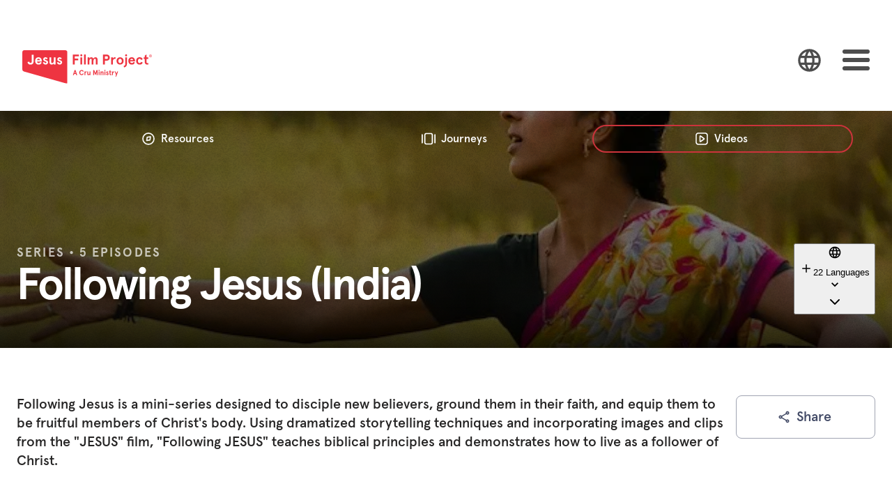

--- FILE ---
content_type: text/html; charset=utf-8
request_url: https://www.jesusfilm.org/watch/following-jesus-india.html/marathi.html
body_size: 15689
content:
<!DOCTYPE html><html lang="mr" style="scroll-snap-type:y proximity"><head><meta charSet="utf-8" data-next-head=""/><meta name="viewport" content="minimum-scale=1, initial-scale=1, width=device-width" class="jsx-2012629876" data-next-head=""/><title data-next-head="">Watch | Jesus Film Project</title><meta name="robots" content="index,follow" data-next-head=""/><meta name="description" content="Free Gospel Video Streaming Library. Watch, learn and share the gospel in over 2000 languages." data-next-head=""/><meta property="og:title" content="Watch | Jesus Film Project" data-next-head=""/><meta property="og:description" content="Free Gospel Video Streaming Library. Watch, learn and share the gospel in over 2000 languages." data-next-head=""/><meta name="theme-color" content="#000" class="jsx-2012629876" data-next-head=""/><link rel="preconnect" href="https://fonts.googleapis.com"/><link rel="preconnect" href="https://fonts.gstatic.com"/><link rel="icon" href="/watch/assets/favicon-32.png" sizes="32x32"/><link rel="icon" href="/watch/assets/favicon-180.png" sizes="192x192"/><link rel="apple-touch-icon" href="/watch/assets/favicon-180.png"/><meta name="msapplication-TileImage" content="/watch/assets/favicon-180.png"/><meta name="language" content="Marathi"/><meta name="emotion-insertion-point" content=""/><link rel="preload" href="/_next/static/media/30d74baa196fe88a-s.p.woff2" as="font" type="font/woff2" crossorigin="anonymous" data-next-font="size-adjust"/><link rel="preload" href="/_next/static/media/347877979a4d6f6c-s.p.woff2" as="font" type="font/woff2" crossorigin="anonymous" data-next-font="size-adjust"/><link rel="preload" href="/_next/static/media/8122cfe9f57bb4ae-s.p.woff2" as="font" type="font/woff2" crossorigin="anonymous" data-next-font="size-adjust"/><link rel="preload" href="/_next/static/media/6a78ec3a7bf414c9-s.p.woff2" as="font" type="font/woff2" crossorigin="anonymous" data-next-font="size-adjust"/><link rel="preload" href="/_next/static/media/df168bc1eb7518de-s.p.woff2" as="font" type="font/woff2" crossorigin="anonymous" data-next-font="size-adjust"/><link rel="preload" href="/_next/static/media/b26649a60dcb40d2-s.p.woff2" as="font" type="font/woff2" crossorigin="anonymous" data-next-font="size-adjust"/><link rel="preload" href="/_next/static/css/68a304c35222056e.css" as="style"/><link href="https://fonts.googleapis.com/css2?family=Montserrat:wght@600;800&amp;family=Open+Sans&amp;display=swap" rel="stylesheet"/><style data-emotion="css-global 17t7ak0">html{-webkit-font-smoothing:antialiased;-moz-osx-font-smoothing:grayscale;box-sizing:border-box;-webkit-text-size-adjust:100%;}*,*::before,*::after{box-sizing:inherit;}strong,b{font-weight:700;}body{margin:0;color:#252424;font-size:16px;font-weight:500;line-height:1.75;font-family:var(--font-noto-serif);background-color:#FFFFFF;}@media print{body{background-color:#fff;}}body::backdrop{background-color:#FFFFFF;}</style><style data-emotion="css 1sdeekc 1rddxpx 19oovd1 12rcl1h 2d8xei 4b3frw k5umlx 1909ho0 79elbk ds68kb d73dxx 13otb9r 8atqhb vb0o5d hjnbvw cveorv q7mezt bgobr9 1eu5k0i 14exoog fv2zs6 kj9wv1 jpjxlq 1mx8fum 18xjzg4 168719p ofs00f nax500 14cs438 10wp3qr 1kvaw8g 1fprwog byp821 1itv5e3 vh810p jo1kp5 1l6b7mh i9gxme zh3kpr 1rxa5ws 1rdmn32 yxfcz0 77pdme m4jmvo szsj61 eza2u 1c1y1oy tsxupc 2znknx tamb8v 16q24v4 1ga3hno k5e7zu nu28fo 14vbnha vqqih4 j7qwjs 19zuq70 o1t5ww fy02gk 6pwj8y 1713pbi h3eoa">.css-1sdeekc{background:background.default;}.css-1rddxpx{background-color:#303030;color:#FFFFFF;transition:box-shadow 300ms cubic-bezier(0.4, 0, 0.2, 1) 0ms;box-shadow:var(--Paper-shadow);background-image:var(--Paper-overlay);display:flex;flex-direction:column;width:100%;box-sizing:border-box;flex-shrink:0;position:static;--AppBar-background:#CB333B;--AppBar-color:#FFFFFF;display:flex;flex-direction:row;align-items:center;background:transparent;color:#131111;box-shadow:none;padding-top:40px;padding-bottom:40px;width:100%;}@media (min-width:0px) and (min-height:0px){.css-1rddxpx{height:100px;}}@media (min-width:961px) and (min-height:600px){.css-1rddxpx{padding-top:69px;padding-bottom:56px;height:159px;}}.css-19oovd1{width:100%;margin-left:auto;box-sizing:border-box;margin-right:auto;padding-left:32px;padding-right:32px;}@media (min-width:1400px) and (min-height:600px){.css-19oovd1{max-width:1400px;}}.css-19oovd1:not(.MuiContainer-disableGutters){padding-left:24px;padding-right:24px;}@media (min-width:568px) and (min-height:0px){.css-19oovd1:not(.MuiContainer-disableGutters){padding-left:24px;padding-right:24px;}}.css-12rcl1h{display:flex;flex-direction:row;justify-content:space-between;align-items:center;flex-grow:1;}@media (min-width:0px) and (min-height:0px){.css-2d8xei{width:126px;margin-top:4.8px;margin-bottom:-4.8px;z-index:1201;}}@media (min-width:961px) and (min-height:600px){.css-2d8xei{width:186px;margin-top:14px;margin-bottom:-14px;z-index:0;}}.css-4b3frw{display:inline-flex;align-items:center;justify-content:center;position:relative;box-sizing:border-box;-webkit-tap-highlight-color:transparent;background-color:transparent;outline:0;border:0;margin:0;border-radius:0;padding:0;cursor:pointer;user-select:none;vertical-align:middle;-moz-appearance:none;-webkit-appearance:none;text-decoration:none;color:inherit;text-align:center;flex:0 0 auto;font-size:1.5rem;padding:8px;border-radius:50%;color:#fff;transition:background-color 150ms cubic-bezier(0.4, 0, 0.2, 1) 0ms;--IconButton-hoverBg:rgba(255, 255, 255, 0.08);color:inherit;margin-right:32px;z-index:1200;}.css-4b3frw::-moz-focus-inner{border-style:none;}.css-4b3frw.Mui-disabled{pointer-events:none;cursor:default;}@media print{.css-4b3frw{color-adjust:exact;}}.css-4b3frw:hover{background-color:var(--IconButton-hoverBg);}@media (hover: none){.css-4b3frw:hover{background-color:transparent;}}.css-4b3frw.Mui-disabled{background-color:transparent;color:rgba(255, 255, 255, 0.3);}.css-4b3frw.MuiIconButton-loading{color:transparent;}.css-k5umlx{user-select:none;width:1em;height:1em;display:inline-block;flex-shrink:0;transition:fill 200ms cubic-bezier(0.4, 0, 0.2, 1) 0ms;fill:currentColor;font-size:1.5rem;font-size:39px;color:#4D4D4D;}.css-1909ho0{display:inline-flex;align-items:center;justify-content:center;position:relative;box-sizing:border-box;-webkit-tap-highlight-color:transparent;background-color:transparent;outline:0;border:0;margin:0;border-radius:0;padding:0;cursor:pointer;user-select:none;vertical-align:middle;-moz-appearance:none;-webkit-appearance:none;text-decoration:none;color:inherit;text-align:center;flex:0 0 auto;font-size:1.5rem;padding:8px;border-radius:50%;color:#fff;transition:background-color 150ms cubic-bezier(0.4, 0, 0.2, 1) 0ms;margin-left:-12px;color:inherit;width:39px;height:30px;padding:0px;position:relative;z-index:1201;}.css-1909ho0::-moz-focus-inner{border-style:none;}.css-1909ho0.Mui-disabled{pointer-events:none;cursor:default;}@media print{.css-1909ho0{color-adjust:exact;}}.css-1909ho0.Mui-disabled{background-color:transparent;color:rgba(255, 255, 255, 0.3);}.css-1909ho0.MuiIconButton-loading{color:transparent;}.css-1909ho0 span{display:block;position:absolute;width:100%;height:6px;border-radius:24px;background-color:#4D4D4D;opacity:1;left:0;transform:rotate(0deg);transition:0.15s ease-in-out;}.css-1909ho0 span:nth-of-type(1){top:0;}.css-1909ho0 span:nth-of-type(2){top:12px;}.css-1909ho0 span:nth-of-type(3){top:12px;}.css-1909ho0 span:nth-of-type(4){top:24px;}.css-1909ho0.expanded span:nth-of-type(1),.css-1909ho0.expanded span:nth-of-type(4){top:15px;width:0%;left:50%;opacity:0;}.css-1909ho0.expanded span:nth-of-type(2){transform:rotate(45deg);}.css-1909ho0.expanded span:nth-of-type(3){transform:rotate(-45deg);}.css-79elbk{position:relative;}.css-ds68kb{display:flex;flex-direction:column;display:flex;justify-content:center;height:80px;position:absolute;top:0;width:100%;z-index:3;background:transparent;}.css-ds68kb::before{content:' ';position:absolute;top:0;left:0;bottom:0;right:0;opacity:0;background-image:linear-gradient(rgb(0 0 0 / 60%), rgb(0 0 0 / 26%));backdrop-filter:blur(20px) brightness(0.9);-webkit-backdrop-filter:blur(20px) brightness(0.9);transition:opacity 0.3s ease;}.css-d73dxx{width:100%;margin-left:auto;box-sizing:border-box;margin-right:auto;padding-left:16px;padding-right:16px;color:#FFFFFF;background:transparent;box-shadow:none;}@media (min-width:1200px) and (min-height:600px){.css-d73dxx{max-width:1200px;}}.css-d73dxx:not(.MuiContainer-disableGutters){padding-left:24px;padding-right:24px;}@media (min-width:568px) and (min-height:0px){.css-d73dxx:not(.MuiContainer-disableGutters){padding-left:24px;padding-right:24px;}}.css-13otb9r{position:relative;display:flex;align-items:center;min-height:56px;}@media (min-width:0px) and (min-height:0px){@media (orientation: landscape){.css-13otb9r{min-height:48px;}}}@media (min-width:568px) and (min-height:0px){.css-13otb9r{min-height:64px;}}.css-8atqhb{width:100%;}.css-vb0o5d{width:100%;height:48px;justify-content:space-between;align-items:center;}@media (min-width:0px) and (min-height:0px){.css-vb0o5d{display:none;}}@media (min-width:568px) and (min-height:0px){.css-vb0o5d{gap:8px;}}@media (min-width:600px) and (min-height:600px){.css-vb0o5d{display:flex;gap:12px;}}.css-hjnbvw{display:inline-flex;align-items:center;justify-content:center;position:relative;box-sizing:border-box;-webkit-tap-highlight-color:transparent;background-color:transparent;outline:0;border:0;margin:0;border-radius:0;padding:0;cursor:pointer;user-select:none;vertical-align:middle;-moz-appearance:none;-webkit-appearance:none;text-decoration:none;color:inherit;font-family:var(--font-apercu-pro);font-weight:500;font-size:0.875rem;line-height:1.75;text-transform:uppercase;min-width:64px;padding:6px 16px;border:0;border-radius:4px;transition:background-color 250ms cubic-bezier(0.4, 0, 0.2, 1) 0ms,box-shadow 250ms cubic-bezier(0.4, 0, 0.2, 1) 0ms,border-color 250ms cubic-bezier(0.4, 0, 0.2, 1) 0ms,color 250ms cubic-bezier(0.4, 0, 0.2, 1) 0ms;padding:6px 8px;color:var(--variant-textColor);background-color:var(--variant-textBg);color:inherit;border-color:currentColor;--variant-containedBg:#424242;transition:background-color 250ms cubic-bezier(0.4, 0, 0.2, 1) 0ms,box-shadow 250ms cubic-bezier(0.4, 0, 0.2, 1) 0ms,border-color 250ms cubic-bezier(0.4, 0, 0.2, 1) 0ms;text-transform:none;box-shadow:none;gap:8px;border-radius:8px;font-size:20px;line-height:28px;font-weight:500;padding:16px 24px;flex-grow:1;text-align:center;border-radius:40px!important;border:2px solid;border-color:transparent;}.css-hjnbvw::-moz-focus-inner{border-style:none;}.css-hjnbvw.Mui-disabled{pointer-events:none;cursor:default;}@media print{.css-hjnbvw{color-adjust:exact;}}.css-hjnbvw:hover{text-decoration:none;}.css-hjnbvw.Mui-disabled{color:rgba(255, 255, 255, 0.3);}@media (hover: hover){.css-hjnbvw:hover{--variant-containedBg:#616161;--variant-textBg:rgba(255, 255, 255, 0.08);--variant-outlinedBg:rgba(255, 255, 255, 0.08);}}.css-hjnbvw.MuiButton-loading{color:transparent;}@media (min-width:568px) and (min-height:0px){.css-hjnbvw{padding-top:4px;padding-bottom:4px;padding-left:8px;padding-right:8px;font-size:0.875rem;}}@media (min-width:600px) and (min-height:600px){.css-hjnbvw{font-size:1rem;}}.css-cveorv{display:inherit;margin-right:8px;margin-left:-4px;}.css-cveorv>*:nth-of-type(1){font-size:20px;}.css-q7mezt{user-select:none;width:1em;height:1em;display:inline-block;flex-shrink:0;transition:fill 200ms cubic-bezier(0.4, 0, 0.2, 1) 0ms;fill:currentColor;font-size:1.5rem;}.css-bgobr9{display:inline-flex;align-items:center;justify-content:center;position:relative;box-sizing:border-box;-webkit-tap-highlight-color:transparent;background-color:transparent;outline:0;border:0;margin:0;border-radius:0;padding:0;cursor:pointer;user-select:none;vertical-align:middle;-moz-appearance:none;-webkit-appearance:none;text-decoration:none;color:inherit;font-family:var(--font-apercu-pro);font-weight:500;font-size:0.875rem;line-height:1.75;text-transform:uppercase;min-width:64px;padding:6px 16px;border:0;border-radius:4px;transition:background-color 250ms cubic-bezier(0.4, 0, 0.2, 1) 0ms,box-shadow 250ms cubic-bezier(0.4, 0, 0.2, 1) 0ms,border-color 250ms cubic-bezier(0.4, 0, 0.2, 1) 0ms,color 250ms cubic-bezier(0.4, 0, 0.2, 1) 0ms;padding:6px 8px;color:var(--variant-textColor);background-color:var(--variant-textBg);color:inherit;border-color:currentColor;--variant-containedBg:#424242;transition:background-color 250ms cubic-bezier(0.4, 0, 0.2, 1) 0ms,box-shadow 250ms cubic-bezier(0.4, 0, 0.2, 1) 0ms,border-color 250ms cubic-bezier(0.4, 0, 0.2, 1) 0ms;text-transform:none;box-shadow:none;gap:8px;border-radius:8px;font-size:20px;line-height:28px;font-weight:500;padding:16px 24px;flex-grow:1;text-align:center;border-radius:40px!important;border:2px solid;border-color:#CB333B;}.css-bgobr9::-moz-focus-inner{border-style:none;}.css-bgobr9.Mui-disabled{pointer-events:none;cursor:default;}@media print{.css-bgobr9{color-adjust:exact;}}.css-bgobr9:hover{text-decoration:none;}.css-bgobr9.Mui-disabled{color:rgba(255, 255, 255, 0.3);}@media (hover: hover){.css-bgobr9:hover{--variant-containedBg:#616161;--variant-textBg:rgba(255, 255, 255, 0.08);--variant-outlinedBg:rgba(255, 255, 255, 0.08);}}.css-bgobr9.MuiButton-loading{color:transparent;}@media (min-width:568px) and (min-height:0px){.css-bgobr9{padding-top:4px;padding-bottom:4px;padding-left:8px;padding-right:8px;font-size:0.875rem;}}@media (min-width:600px) and (min-height:600px){.css-bgobr9{font-size:1rem;}}.css-1eu5k0i{top:-10px;justify-content:center;width:100%;}@media (min-width:0px) and (min-height:0px){.css-1eu5k0i{display:flex;}}@media (min-width:600px) and (min-height:600px){.css-1eu5k0i{padding-right:20px;display:none;}}.css-14exoog{display:inline-flex;align-items:center;justify-content:center;position:relative;box-sizing:border-box;-webkit-tap-highlight-color:transparent;background-color:transparent;outline:0;border:0;margin:0;border-radius:0;padding:0;cursor:pointer;user-select:none;vertical-align:middle;-moz-appearance:none;-webkit-appearance:none;text-decoration:none;color:inherit;font-family:var(--font-apercu-pro);font-weight:500;font-size:0.875rem;line-height:1.75;text-transform:uppercase;min-width:64px;padding:6px 16px;border:0;border-radius:4px;transition:background-color 250ms cubic-bezier(0.4, 0, 0.2, 1) 0ms,box-shadow 250ms cubic-bezier(0.4, 0, 0.2, 1) 0ms,border-color 250ms cubic-bezier(0.4, 0, 0.2, 1) 0ms,color 250ms cubic-bezier(0.4, 0, 0.2, 1) 0ms;padding:6px 8px;color:var(--variant-textColor);background-color:var(--variant-textBg);color:inherit;border-color:currentColor;--variant-containedBg:#424242;width:100%;transition:background-color 250ms cubic-bezier(0.4, 0, 0.2, 1) 0ms,box-shadow 250ms cubic-bezier(0.4, 0, 0.2, 1) 0ms,border-color 250ms cubic-bezier(0.4, 0, 0.2, 1) 0ms;text-transform:none;box-shadow:none;gap:8px;border-radius:8px;font-size:20px;line-height:28px;font-weight:500;padding:16px 24px;border-radius:40px!important;border-width:2px;border-style:solid;border-color:#4D4D4D;background-color:#131111;height:48px;position:relative;}.css-14exoog::-moz-focus-inner{border-style:none;}.css-14exoog.Mui-disabled{pointer-events:none;cursor:default;}@media print{.css-14exoog{color-adjust:exact;}}.css-14exoog:hover{text-decoration:none;}.css-14exoog.Mui-disabled{color:rgba(255, 255, 255, 0.3);}@media (hover: hover){.css-14exoog:hover{--variant-containedBg:#616161;--variant-textBg:rgba(255, 255, 255, 0.08);--variant-outlinedBg:rgba(255, 255, 255, 0.08);}}.css-14exoog.MuiButton-loading{color:transparent;}.css-14exoog:hover{background-color:#131111;}.css-fv2zs6{display:flex;flex-direction:row;align-items:center;justify-content:space-between;width:100%;}.css-kj9wv1{margin:0;font:inherit;line-height:inherit;letter-spacing:inherit;}.css-jpjxlq{display:flex;flex-direction:column;justify-content:space-between;width:100%;height:100%;overflow-x:clip;}.css-1mx8fum{width:100%;margin-left:auto;box-sizing:border-box;margin-right:auto;}.css-1mx8fum:not(.MuiContainer-disableGutters){padding-left:24px;padding-right:24px;}@media (min-width:568px) and (min-height:0px){.css-1mx8fum:not(.MuiContainer-disableGutters){padding-left:24px;padding-right:24px;}}.css-18xjzg4{width:100%;display:flex;align-items:flex-end;position:relative;}@media (min-width:0px) and (min-height:0px){.css-18xjzg4{height:280px;}}@media (min-width:961px) and (min-height:600px){.css-18xjzg4{height:340px;}}.css-168719p{z-index:1;position:absolute;height:100%;width:100%;background:linear-gradient(0deg, rgba(0, 0, 0, 0.5), rgba(0, 0, 0, 0.5)),linear-gradient(180.21deg, rgba(50, 50, 51, 0) 52.73%, rgba(38, 38, 38, 0.174648) 68.58%, rgba(27, 27, 28, 0.321668) 81.42%, rgba(0, 0, 0, 0.7) 99.82%),linear-gradient(89.75deg, rgba(20, 20, 20, 0.3) 7.11%, rgba(10, 10, 10, 0.148691) 27.28%, rgba(4, 4, 4, 0.0587687) 44.45%, rgba(0, 0, 0, 0) 66.08%);}.css-ofs00f{z-index:1;position:absolute;height:100%;width:100%;background-image:url(/_next/static/media/overlay.d86a559d.svg);background-repeat:repeat;}.css-nax500{width:100%;margin-left:auto;box-sizing:border-box;margin-right:auto;padding-left:8px;padding-right:8px;display:flex;}@media (min-width:568px) and (min-height:0px){.css-nax500{padding-left:12px;padding-right:12px;}}@media (min-width:1400px) and (min-height:600px){.css-nax500{max-width:1400px;}}.css-nax500:not(.MuiContainer-disableGutters){padding-left:24px;padding-right:24px;}@media (min-width:568px) and (min-height:0px){.css-nax500:not(.MuiContainer-disableGutters){padding-left:24px;padding-right:24px;}}.css-14cs438{display:flex;flex-direction:column;width:100%;}@media (min-width:0px) and (min-height:0px){.css-14cs438{flex-direction:column;}}@media (min-width:568px) and (min-height:0px){.css-14cs438{flex-direction:row;}}@media (min-width:0px) and (min-height:0px){.css-14cs438{padding-bottom:16px;}}@media (min-width:568px) and (min-height:0px){.css-14cs438{padding-bottom:44px;}}.css-10wp3qr{display:flex;flex-direction:column;}@media (min-width:0px) and (min-height:0px){.css-10wp3qr{padding-bottom:16px;}}@media (min-width:568px) and (min-height:0px){.css-10wp3qr{padding-bottom:0px;}}.css-1kvaw8g{margin:0;font-family:var(--font-apercu-pro);font-size:14px;font-weight:700;line-height:1;letter-spacing:0.12em;text-transform:uppercase;color:#FFFFFF;opacity:0.7;z-index:2;}@media (min-width:600px) and (min-height:600px){.css-1kvaw8g{line-height:1.5555555555555556;font-size:18px;}}.css-1fprwog{margin:0;font-weight:700;font-size:36px;line-height:1.1111111111111112;font-family:var(--font-apercu-pro);color:#FFFFFF;z-index:2;}@media (min-width:600px) and (min-height:600px){.css-1fprwog{font-size:80px;line-height:1.075;letter-spacing:-3px;}}@media (min-width:0px) and (min-height:0px){.css-1fprwog{font-size:28px;}}@media (min-width:568px) and (min-height:0px){.css-1fprwog{font-size:36px;}}@media (min-width:600px) and (min-height:600px){.css-1fprwog{font-size:48px;}}@media (min-width:1200px) and (min-height:600px){.css-1fprwog{font-size:64px;}}.css-byp821{display:flex;flex-direction:row;align-items:center;max-width:100%;z-index:1;}@media (min-width:568px) and (min-height:0px){.css-byp821{align-self:flex-end;margin-left:auto;}}.css-1itv5e3{margin-bottom:4px;}.css-vh810p{user-select:none;width:1em;height:1em;display:inline-block;flex-shrink:0;transition:fill 200ms cubic-bezier(0.4, 0, 0.2, 1) 0ms;fill:currentColor;font-size:1.25rem;}.css-jo1kp5{display:inline-flex;align-items:center;justify-content:center;position:relative;box-sizing:border-box;-webkit-tap-highlight-color:transparent;background-color:transparent;outline:0;border:0;margin:0;border-radius:0;padding:0;cursor:pointer;user-select:none;vertical-align:middle;-moz-appearance:none;-webkit-appearance:none;text-decoration:none;color:inherit;text-align:center;flex:0 0 auto;font-size:1.5rem;padding:8px;border-radius:50%;color:#fff;transition:background-color 150ms cubic-bezier(0.4, 0, 0.2, 1) 0ms;--IconButton-hoverBg:rgba(255, 255, 255, 0.08);margin-left:auto;}.css-jo1kp5::-moz-focus-inner{border-style:none;}.css-jo1kp5.Mui-disabled{pointer-events:none;cursor:default;}@media print{.css-jo1kp5{color-adjust:exact;}}.css-jo1kp5:hover{background-color:var(--IconButton-hoverBg);}@media (hover: none){.css-jo1kp5:hover{background-color:transparent;}}.css-jo1kp5.Mui-disabled{background-color:transparent;color:rgba(255, 255, 255, 0.3);}.css-jo1kp5.MuiIconButton-loading{color:transparent;}@media (min-width:0px) and (min-height:0px){.css-jo1kp5{display:flex;}}@media (min-width:568px) and (min-height:0px){.css-jo1kp5{display:none;}}.css-1l6b7mh{user-select:none;width:1em;height:1em;display:inline-block;flex-shrink:0;transition:fill 200ms cubic-bezier(0.4, 0, 0.2, 1) 0ms;fill:currentColor;font-size:1.5rem;z-index:2;}.css-i9gxme{flex-grow:1;}.css-zh3kpr{width:100%;margin-left:auto;box-sizing:border-box;margin-right:auto;padding-left:8px;padding-right:8px;}@media (min-width:568px) and (min-height:0px){.css-zh3kpr{padding-left:12px;padding-right:12px;}}@media (min-width:1400px) and (min-height:600px){.css-zh3kpr{max-width:1400px;}}.css-zh3kpr:not(.MuiContainer-disableGutters){padding-left:24px;padding-right:24px;}@media (min-width:568px) and (min-height:0px){.css-zh3kpr:not(.MuiContainer-disableGutters){padding-left:24px;padding-right:24px;}}.css-1rxa5ws{display:flex;flex-direction:column;}@media (min-width:0px) and (min-height:0px){.css-1rxa5ws>:not(style):not(style){margin:0;}.css-1rxa5ws>:not(style)~:not(style){margin-top:16px;}}@media (min-width:600px) and (min-height:600px){.css-1rxa5ws>:not(style):not(style){margin:0;}.css-1rxa5ws>:not(style)~:not(style){margin-top:44px;}}@media (min-width:0px) and (min-height:0px){.css-1rxa5ws{padding-top:28px;padding-bottom:28px;}}@media (min-width:600px) and (min-height:600px){.css-1rxa5ws{padding-top:68px;padding-bottom:68px;}}.css-1rdmn32{display:flex;flex-direction:row;justify-content:space-between;align-items:flex-start;}.css-1rdmn32>:not(style):not(style){margin:0;}.css-1rdmn32>:not(style)~:not(style){margin-left:16px;}.css-yxfcz0{margin:0;font-weight:500;font-size:16px;line-height:1.3125;font-family:var(--font-apercu-pro);color:#252424;}@media (min-width:600px) and (min-height:600px){.css-yxfcz0{line-height:1.35;font-size:20px;}}@media (min-width:0px) and (min-height:0px){.css-77pdme{display:none;}}@media (min-width:568px) and (min-height:0px){.css-77pdme{display:block;}}.css-m4jmvo{display:inline-flex;align-items:center;justify-content:center;position:relative;box-sizing:border-box;-webkit-tap-highlight-color:transparent;background-color:transparent;outline:0;border:0;margin:0;border-radius:0;padding:0;cursor:pointer;user-select:none;vertical-align:middle;-moz-appearance:none;-webkit-appearance:none;text-decoration:none;color:inherit;font-family:var(--font-apercu-pro);font-weight:500;font-size:0.875rem;line-height:1.75;text-transform:uppercase;min-width:64px;padding:6px 16px;border:0;border-radius:4px;transition:background-color 250ms cubic-bezier(0.4, 0, 0.2, 1) 0ms,box-shadow 250ms cubic-bezier(0.4, 0, 0.2, 1) 0ms,border-color 250ms cubic-bezier(0.4, 0, 0.2, 1) 0ms,color 250ms cubic-bezier(0.4, 0, 0.2, 1) 0ms;padding:5px 15px;border:1px solid currentColor;border-color:var(--variant-outlinedBorder, currentColor);background-color:var(--variant-outlinedBg);color:var(--variant-outlinedColor);--variant-textColor:#424A66;--variant-outlinedColor:#424A66;--variant-outlinedBorder:rgba(66, 74, 102, 0.5);--variant-containedColor:#FFFFFF;--variant-containedBg:#424A66;transition:background-color 250ms cubic-bezier(0.4, 0, 0.2, 1) 0ms,box-shadow 250ms cubic-bezier(0.4, 0, 0.2, 1) 0ms,border-color 250ms cubic-bezier(0.4, 0, 0.2, 1) 0ms;text-transform:none;box-shadow:none;gap:8px;border-radius:8px;font-size:20px;line-height:28px;font-weight:500;padding:16px 24px;min-width:200px;}.css-m4jmvo::-moz-focus-inner{border-style:none;}.css-m4jmvo.Mui-disabled{pointer-events:none;cursor:default;}@media print{.css-m4jmvo{color-adjust:exact;}}.css-m4jmvo:hover{text-decoration:none;}.css-m4jmvo.Mui-disabled{color:#AAACBB;}.css-m4jmvo.Mui-disabled{border:1px solid #EFEFEF;}@media (hover: hover){.css-m4jmvo:hover{--variant-containedBg:#353C55;--variant-textBg:rgba(66, 74, 102, 0.04);--variant-outlinedBorder:#424A66;--variant-outlinedBg:rgba(66, 74, 102, 0.04);}}.css-m4jmvo.MuiButton-loading{color:transparent;}.css-szsj61{box-sizing:border-box;display:flex;flex-wrap:wrap;width:100%;flex-direction:row;margin-top:calc(-1 * 32px);width:calc(100% + 16px);margin-left:calc(-1 * 16px);}.css-szsj61>.MuiGridLegacy-item{padding-top:32px;}.css-szsj61>.MuiGridLegacy-item{padding-left:16px;}.css-eza2u{width:100%;margin-left:auto;box-sizing:border-box;margin-right:auto;padding-left:8px;padding-right:8px;background-color:#FFFFFF;padding-top:40px;padding-bottom:40px;}@media (min-width:568px) and (min-height:0px){.css-eza2u{padding-left:12px;padding-right:12px;}}@media (min-width:1400px) and (min-height:600px){.css-eza2u{max-width:1400px;}}.css-eza2u:not(.MuiContainer-disableGutters){padding-left:24px;padding-right:24px;}@media (min-width:568px) and (min-height:0px){.css-eza2u:not(.MuiContainer-disableGutters){padding-left:24px;padding-right:24px;}}.css-1c1y1oy{display:flex;flex-direction:column;}.css-1c1y1oy>:not(style):not(style){margin:0;}.css-1c1y1oy>:not(style)~:not(style){margin-top:30px;}.css-tsxupc{display:flex;flex-direction:row;align-items:center;justify-content:space-between;gap:20px;flex-wrap:wrap;}@media (min-width:0px) and (min-height:0px){.css-tsxupc{row-gap:32px;}}@media (min-width:568px) and (min-height:0px){.css-tsxupc{row-gap:20px;}}.css-tsxupc>*:nth-child(1){order:1;}.css-tsxupc>*:nth-child(2){order:2;}.css-tsxupc>*:nth-child(3){order:3;}@media (min-width:0px) and (min-height:0px){.css-tsxupc>*:nth-child(4){order:0;}}@media (min-width:568px) and (min-height:0px){.css-tsxupc>*:nth-child(4){order:4;}}.css-2znknx{margin:0;font:inherit;line-height:inherit;letter-spacing:inherit;color:#252424;text-decoration:none;color:#252424;line-height:0;}.css-tamb8v{display:flex;flex-direction:row;}@media (min-width:0px) and (min-height:0px){.css-tamb8v{gap:40px;flex-grow:1;justify-content:center;flex-basis:100%;}}@media (min-width:568px) and (min-height:0px){.css-tamb8v{gap:20px;margin-left:auto;margin-right:20px;flex-grow:0;justify-content:flex-start;flex-basis:auto;}}.css-16q24v4{margin:0;font:inherit;line-height:inherit;letter-spacing:inherit;color:#252424;text-decoration:none;color:#252424;line-height:0;opacity:0.77;transition:transform 300ms cubic-bezier(0.4, 0, 0.2, 1) 0ms;}.css-16q24v4:hover{transform:scale(1.1);}.css-1ga3hno{display:flex;flex-direction:row;flex-wrap:wrap;justify-content:center;row-gap:20px;}@media (min-width:0px) and (min-height:0px){.css-1ga3hno{column-gap:40px;}}@media (min-width:568px) and (min-height:0px){.css-1ga3hno{column-gap:20px;}}.css-k5e7zu{margin:0;font:inherit;line-height:inherit;letter-spacing:inherit;color:#252424;text-decoration:none;color:#252424;}.css-nu28fo{margin:0;font-size:16px;font-weight:500;line-height:1.75;font-family:var(--font-apercu-pro);font-size:13px;font-weight:700;}@media (min-width:0px) and (min-height:0px){.css-nu28fo{line-height:1.7;}}@media (min-width:568px) and (min-height:0px){.css-nu28fo{line-height:1.2;}}.css-14vbnha{display:inline-flex;align-items:center;justify-content:center;position:relative;box-sizing:border-box;-webkit-tap-highlight-color:transparent;background-color:transparent;outline:0;border:0;margin:0;border-radius:0;padding:0;cursor:pointer;user-select:none;vertical-align:middle;-moz-appearance:none;-webkit-appearance:none;text-decoration:none;color:inherit;font-family:var(--font-apercu-pro);font-weight:500;font-size:0.875rem;line-height:1.75;text-transform:uppercase;min-width:64px;padding:6px 16px;border:0;border-radius:4px;transition:background-color 250ms cubic-bezier(0.4, 0, 0.2, 1) 0ms,box-shadow 250ms cubic-bezier(0.4, 0, 0.2, 1) 0ms,border-color 250ms cubic-bezier(0.4, 0, 0.2, 1) 0ms,color 250ms cubic-bezier(0.4, 0, 0.2, 1) 0ms;color:var(--variant-containedColor);background-color:var(--variant-containedBg);box-shadow:0px 3px 1px -2px rgba(0,0,0,0.2),0px 2px 2px 0px rgba(0,0,0,0.14),0px 1px 5px 0px rgba(0,0,0,0.12);--variant-textColor:#CB333B;--variant-outlinedColor:#CB333B;--variant-outlinedBorder:rgba(203, 51, 59, 0.5);--variant-containedColor:#FFFFFF;--variant-containedBg:#CB333B;padding:4px 10px;font-size:0.8125rem;transition:background-color 250ms cubic-bezier(0.4, 0, 0.2, 1) 0ms,box-shadow 250ms cubic-bezier(0.4, 0, 0.2, 1) 0ms,border-color 250ms cubic-bezier(0.4, 0, 0.2, 1) 0ms;text-transform:none;box-shadow:none;gap:8px;border-radius:8px;font-size:16px;line-height:24px;font-weight:700;padding:12px 20px;padding:8px 13px 7px;border-radius:80px;line-height:1.1334;height:34px;}.css-14vbnha::-moz-focus-inner{border-style:none;}.css-14vbnha.Mui-disabled{pointer-events:none;cursor:default;}@media print{.css-14vbnha{color-adjust:exact;}}.css-14vbnha:hover{text-decoration:none;}.css-14vbnha.Mui-disabled{color:#AAACBB;}.css-14vbnha:hover{box-shadow:0px 2px 4px -1px rgba(0,0,0,0.2),0px 4px 5px 0px rgba(0,0,0,0.14),0px 1px 10px 0px rgba(0,0,0,0.12);}@media (hover: none){.css-14vbnha:hover{box-shadow:0px 3px 1px -2px rgba(0,0,0,0.2),0px 2px 2px 0px rgba(0,0,0,0.14),0px 1px 5px 0px rgba(0,0,0,0.12);}}.css-14vbnha:active{box-shadow:0px 5px 5px -3px rgba(0,0,0,0.2),0px 8px 10px 1px rgba(0,0,0,0.14),0px 3px 14px 2px rgba(0,0,0,0.12);}.css-14vbnha.Mui-focusVisible{box-shadow:0px 3px 5px -1px rgba(0,0,0,0.2),0px 6px 10px 0px rgba(0,0,0,0.14),0px 1px 18px 0px rgba(0,0,0,0.12);}.css-14vbnha.Mui-disabled{color:#AAACBB;box-shadow:none;background-color:#EFEFEF;}@media (hover: hover){.css-14vbnha:hover{--variant-containedBg:#A4343A;--variant-textBg:rgba(203, 51, 59, 0.04);--variant-outlinedBorder:#CB333B;--variant-outlinedBg:rgba(203, 51, 59, 0.04);}}.css-14vbnha.MuiButton-loading{color:transparent;}.css-vqqih4{display:flex;flex-direction:row;justify-content:space-between;flex-wrap:wrap;gap:20px;row-gap:32px;}.css-j7qwjs{display:flex;flex-direction:column;}.css-19zuq70{display:flex;flex-direction:row;flex-grow:1;align-items:center;gap:20px;}@media (min-width:0px) and (min-height:0px){.css-19zuq70{justify-content:center;}}@media (min-width:568px) and (min-height:0px){.css-19zuq70{justify-content:flex-start;}}.css-o1t5ww{margin:0;font-size:16px;font-weight:500;line-height:1.75;font-family:var(--font-apercu-pro);font-size:12px;line-height:1.2;}.css-fy02gk{margin:0;flex-shrink:0;border-width:0;border-style:solid;border-color:rgba(0, 0, 0, 0.12);border-bottom-width:thin;height:100%;border-bottom-width:0;border-right-width:thin;align-self:stretch;height:auto;}.css-6pwj8y{margin:0;font-size:16px;font-weight:500;line-height:1.75;font-family:var(--font-apercu-pro);color:#4D4D4D;font-size:12px;line-height:1.2;opacity:0.6;}.css-1713pbi{display:flex;flex-direction:column;flex-grow:1;}@media (min-width:0px) and (min-height:0px){.css-1713pbi{align-items:center;}}@media (min-width:568px) and (min-height:0px){.css-1713pbi{align-items:flex-end;}}.css-h3eoa{display:inline-flex;align-items:center;justify-content:center;position:relative;box-sizing:border-box;-webkit-tap-highlight-color:transparent;background-color:transparent;outline:0;border:0;margin:0;border-radius:0;padding:0;cursor:pointer;user-select:none;vertical-align:middle;-moz-appearance:none;-webkit-appearance:none;text-decoration:none;color:inherit;font-family:var(--font-apercu-pro);font-weight:500;font-size:0.875rem;line-height:1.75;text-transform:uppercase;min-width:64px;padding:6px 16px;border:0;border-radius:4px;transition:background-color 250ms cubic-bezier(0.4, 0, 0.2, 1) 0ms,box-shadow 250ms cubic-bezier(0.4, 0, 0.2, 1) 0ms,border-color 250ms cubic-bezier(0.4, 0, 0.2, 1) 0ms,color 250ms cubic-bezier(0.4, 0, 0.2, 1) 0ms;color:var(--variant-containedColor);background-color:var(--variant-containedBg);box-shadow:0px 3px 1px -2px rgba(0,0,0,0.2),0px 2px 2px 0px rgba(0,0,0,0.14),0px 1px 5px 0px rgba(0,0,0,0.12);--variant-textColor:#CB333B;--variant-outlinedColor:#CB333B;--variant-outlinedBorder:rgba(203, 51, 59, 0.5);--variant-containedColor:#FFFFFF;--variant-containedBg:#CB333B;padding:4px 10px;font-size:0.8125rem;transition:background-color 250ms cubic-bezier(0.4, 0, 0.2, 1) 0ms,box-shadow 250ms cubic-bezier(0.4, 0, 0.2, 1) 0ms,border-color 250ms cubic-bezier(0.4, 0, 0.2, 1) 0ms;text-transform:none;box-shadow:none;gap:8px;border-radius:8px;font-size:16px;line-height:24px;font-weight:700;padding:12px 20px;background-color:#333;color:white;padding:8px 13px 7px;border-radius:80px;line-height:1.1334;height:34px;}.css-h3eoa::-moz-focus-inner{border-style:none;}.css-h3eoa.Mui-disabled{pointer-events:none;cursor:default;}@media print{.css-h3eoa{color-adjust:exact;}}.css-h3eoa:hover{text-decoration:none;}.css-h3eoa.Mui-disabled{color:#AAACBB;}.css-h3eoa:hover{box-shadow:0px 2px 4px -1px rgba(0,0,0,0.2),0px 4px 5px 0px rgba(0,0,0,0.14),0px 1px 10px 0px rgba(0,0,0,0.12);}@media (hover: none){.css-h3eoa:hover{box-shadow:0px 3px 1px -2px rgba(0,0,0,0.2),0px 2px 2px 0px rgba(0,0,0,0.14),0px 1px 5px 0px rgba(0,0,0,0.12);}}.css-h3eoa:active{box-shadow:0px 5px 5px -3px rgba(0,0,0,0.2),0px 8px 10px 1px rgba(0,0,0,0.14),0px 3px 14px 2px rgba(0,0,0,0.12);}.css-h3eoa.Mui-focusVisible{box-shadow:0px 3px 5px -1px rgba(0,0,0,0.2),0px 6px 10px 0px rgba(0,0,0,0.14),0px 1px 18px 0px rgba(0,0,0,0.12);}.css-h3eoa.Mui-disabled{color:#AAACBB;box-shadow:none;background-color:#EFEFEF;}@media (hover: hover){.css-h3eoa:hover{--variant-containedBg:#A4343A;--variant-textBg:rgba(203, 51, 59, 0.04);--variant-outlinedBorder:#CB333B;--variant-outlinedBg:rgba(203, 51, 59, 0.04);}}.css-h3eoa.MuiButton-loading{color:transparent;}</style><link rel="stylesheet" href="/_next/static/css/68a304c35222056e.css" data-n-g=""/><noscript data-n-css=""></noscript><script defer="" noModule="" src="/_next/static/chunks/polyfills-42372ed130431b0a.js"></script><script defer="" src="/_next/static/chunks/3892-e734570776eab180.js"></script><script defer="" src="/_next/static/chunks/9524-8ad89271f6827be5.js"></script><script defer="" src="/_next/static/chunks/1876-1a33c64be9a09758.js"></script><script defer="" src="/_next/static/chunks/7655-5c0c01a02735f157.js"></script><script defer="" src="/_next/static/chunks/9716-dacfc43c74265277.js"></script><script defer="" src="/_next/static/chunks/7115-8dff9aae2780ff86.js"></script><script defer="" src="/_next/static/chunks/2319-25cd0f4ac3673fac.js"></script><script defer="" src="/_next/static/chunks/4385.9e07728615c49182.js"></script><script defer="" src="/_next/static/chunks/866.27d38bd1c684986c.js"></script><script defer="" src="/_next/static/chunks/1381.d42f5f6d0413d635.js"></script><script defer="" src="/_next/static/chunks/2252-91d58db4accc80a8.js"></script><script defer="" src="/_next/static/chunks/2049-e8cf5aa37b203976.js"></script><script defer="" src="/_next/static/chunks/2263-2ae8df43019e5ea7.js"></script><script defer="" src="/_next/static/chunks/VideoContainerPage.25c67349ee23c319.js"></script><script src="/_next/static/chunks/webpack-6872e89872fe6323.js" defer=""></script><script src="/_next/static/chunks/framework-2b7f6ea388eab5f0.js" defer=""></script><script src="/_next/static/chunks/main-5f220f43061ab42a.js" defer=""></script><script src="/_next/static/chunks/pages/_app-d43a606358b8fe22.js" defer=""></script><script src="/_next/static/chunks/3746-a8df84b429570327.js" defer=""></script><script src="/_next/static/chunks/8104-0b338ce2cdd9ad02.js" defer=""></script><script src="/_next/static/chunks/6842-64e5e3a46651a5d4.js" defer=""></script><script src="/_next/static/chunks/pages/watch/%5Bpart1%5D/%5Bpart2%5D-3d0808b3d4138af9.js" defer=""></script><script src="/_next/static/AXn1q3xm6ZynazPnQmkE0/_buildManifest.js" defer=""></script><script src="/_next/static/AXn1q3xm6ZynazPnQmkE0/_ssgManifest.js" defer=""></script><style id="__jsx-2012629876">:root{--font-noto-serif:'Noto Serif', 'Noto Serif Fallback';--font-apercu-pro:'apercuPro', 'apercuPro Fallback'}</style></head><body style="margin:0"><div id="__next"><div style="height:100vh"><div class="MuiBox-root css-1sdeekc"><header class="MuiPaper-root MuiPaper-elevation MuiPaper-elevation4 MuiAppBar-root MuiAppBar-colorPrimary MuiAppBar-positionStatic css-1rddxpx" data-testid="Header" style="--Paper-shadow:0px 2px 4px -1px rgba(0,0,0,0.2),0px 4px 5px 0px rgba(0,0,0,0.14),0px 1px 10px 0px rgba(0,0,0,0.12);--Paper-overlay:linear-gradient(rgba(255, 255, 255, 0.092), rgba(255, 255, 255, 0.092))"><div class="MuiContainer-root MuiContainer-maxWidthXxl MuiContainer-disableGutters css-19oovd1"><div class="MuiStack-root css-12rcl1h"><a class="MuiBox-root css-2d8xei" data-testid="WatchLogo" href="https://www.jesusfilm.org/"><img alt="Watch Logo" loading="lazy" width="160" height="41" decoding="async" data-nimg="1" style="color:transparent;cursor:pointer;max-width:100%;height:auto;width:auto" src="/_next/static/media/logo.5025de63.svg"/></a><div class="MuiBox-root css-0" data-testid="MenuBox"><button class="MuiButtonBase-root MuiIconButton-root MuiIconButton-colorInherit MuiIconButton-sizeMedium css-4b3frw" tabindex="0" type="button" aria-label="open language selector" data-testid="LanguageSelector"><svg class="MuiSvgIcon-root MuiSvgIcon-fontSizeMedium css-k5umlx" focusable="false" aria-hidden="true" viewBox="0 0 24 24"><path d="M11.99 2C6.47 2 2 6.48 2 12s4.47 10 9.99 10C17.52 22 22 17.52 22 12S17.52 2 11.99 2m6.93 6h-2.95c-.32-1.25-.78-2.45-1.38-3.56 1.84.63 3.37 1.91 4.33 3.56M12 4.04c.83 1.2 1.48 2.53 1.91 3.96h-3.82c.43-1.43 1.08-2.76 1.91-3.96M4.26 14C4.1 13.36 4 12.69 4 12s.1-1.36.26-2h3.38c-.08.66-.14 1.32-.14 2s.06 1.34.14 2zm.82 2h2.95c.32 1.25.78 2.45 1.38 3.56-1.84-.63-3.37-1.9-4.33-3.56m2.95-8H5.08c.96-1.66 2.49-2.93 4.33-3.56C8.81 5.55 8.35 6.75 8.03 8M12 19.96c-.83-1.2-1.48-2.53-1.91-3.96h3.82c-.43 1.43-1.08 2.76-1.91 3.96M14.34 14H9.66c-.09-.66-.16-1.32-.16-2s.07-1.35.16-2h4.68c.09.65.16 1.32.16 2s-.07 1.34-.16 2m.25 5.56c.6-1.11 1.06-2.31 1.38-3.56h2.95c-.96 1.65-2.49 2.93-4.33 3.56M16.36 14c.08-.66.14-1.32.14-2s-.06-1.34-.14-2h3.38c.16.64.26 1.31.26 2s-.1 1.36-.26 2z"></path></svg></button><button class="MuiButtonBase-root MuiIconButton-root MuiIconButton-colorInherit MuiIconButton-edgeStart MuiIconButton-sizeMedium css-1909ho0" tabindex="0" type="button" data-testid="MenuIcon" aria-label="open header menu" aria-expanded="false"><span></span><span></span><span></span><span></span></button></div></div></div></header></div><div class="MuiBox-root css-79elbk"><div class="MuiStack-root css-ds68kb" style="opacity:1;transition-duration:225ms"><div class="MuiContainer-root MuiContainer-maxWidthXl MuiContainer-disableGutters css-d73dxx" data-testid="HeaderBottomAppBar"><div class="MuiToolbar-root MuiToolbar-regular css-13otb9r"><div class="MuiBox-root css-8atqhb"><div class="MuiBox-root css-vb0o5d" data-testid="HeaderTabButtons"><a class="MuiButtonBase-root MuiButton-root MuiButton-text MuiButton-textInherit MuiButton-sizeMedium MuiButton-textSizeMedium MuiButton-colorInherit MuiButton-root MuiButton-text MuiButton-textInherit MuiButton-sizeMedium MuiButton-textSizeMedium MuiButton-colorInherit css-hjnbvw" tabindex="0" data-testid="ResourcesButton" href="/resources"><span class="MuiButton-icon MuiButton-startIcon MuiButton-iconSizeMedium css-cveorv"><svg class="MuiSvgIcon-root MuiSvgIcon-fontSizeMedium css-q7mezt" focusable="false" aria-hidden="true" viewBox="0 0 24 24"><path fill-rule="evenodd" clip-rule="evenodd" d="M12 3.4a8.6 8.6 0 1 0 0 17.2 8.6 8.6 0 0 0 0-17.2ZM1.4 12a10.6 10.6 0 1 1 21.2 0 10.6 10.6 0 0 1-21.2 0Zm14.8-4.2c.2.2.3.5.3.9l-.9 5.6c0 .4-.4.8-.8.8l-5.7.9a1 1 0 0 1-1-1.1l.8-5.7c0-.4.4-.8.8-.8l5.6-.9c.4 0 .7 0 .9.3Zm-5.5 2.4-.5 3.6 3.6-.5.5-3.6-3.6.5Z"></path></svg></span>Resources</a><a class="MuiButtonBase-root MuiButton-root MuiButton-text MuiButton-textInherit MuiButton-sizeMedium MuiButton-textSizeMedium MuiButton-colorInherit MuiButton-root MuiButton-text MuiButton-textInherit MuiButton-sizeMedium MuiButton-textSizeMedium MuiButton-colorInherit css-hjnbvw" tabindex="0" data-testid="JourneysButton" href="/journeys"><span class="MuiButton-icon MuiButton-startIcon MuiButton-iconSizeMedium css-cveorv"><svg class="MuiSvgIcon-root MuiSvgIcon-fontSizeMedium css-q7mezt" focusable="false" aria-hidden="true" viewBox="0 0 24 24"><path fill-rule="evenodd" clip-rule="evenodd" d="M1 4c.6 0 1 .4 1 1v14c0 .6-.4 1-1 1a1 1 0 0 1-1-1V5c0-.6.5-1 1-1Zm7 0c-.7 0-1.4.6-1.4 1.4v13.2c0 .8.7 1.4 1.5 1.4h7.8c.8 0 1.5-.6 1.5-1.4V5.4c0-.8-.7-1.4-1.5-1.4H8.1ZM4.6 5.4C4.5 3.5 6.1 2 8.1 2h7.8c2 0 3.6 1.5 3.6 3.4v13.2c0 1.9-1.6 3.4-3.6 3.4H8.1c-2 0-3.6-1.5-3.6-3.4V5.4ZM23 4c.5 0 1 .4 1 1v14c0 .6-.5 1-1 1a1 1 0 0 1-1-1V5c0-.6.4-1 1-1Z"></path></svg></span>Journeys</a><a class="MuiButtonBase-root MuiButton-root MuiButton-text MuiButton-textInherit MuiButton-sizeMedium MuiButton-textSizeMedium MuiButton-colorInherit MuiButton-root MuiButton-text MuiButton-textInherit MuiButton-sizeMedium MuiButton-textSizeMedium MuiButton-colorInherit css-bgobr9" tabindex="0" data-testid="VideosButton" href="/watch"><span class="MuiButton-icon MuiButton-startIcon MuiButton-iconSizeMedium css-cveorv"><svg class="MuiSvgIcon-root MuiSvgIcon-fontSizeMedium css-q7mezt" focusable="false" aria-hidden="true" viewBox="0 0 24 24"><path fill-rule="evenodd" clip-rule="evenodd" d="M1.4 6c0-2.5 2-4.6 4.6-4.6h12c2.5 0 4.6 2 4.6 4.6v12c0 2.5-2 4.6-4.6 4.6H6c-2.5 0-4.6-2-4.6-4.6V6ZM6 3.4A2.6 2.6 0 0 0 3.4 6v12c0 1.4 1.2 2.6 2.6 2.6h12c1.4 0 2.6-1.2 2.6-2.6V6c0-1.4-1.2-2.6-2.6-2.6H6Zm2.9 3c.6-.3 1.2-.2 1.7.1l5.6 4.1c.4.3 1 .7 1 1.5s-.6 1.3-1 1.5l-5.5 3.9c-.5.2-1.2.5-1.9.1-.6-.3-.8-1-.8-1.6V8c0-.7.2-1.3.9-1.6Zm1 2.1 5 3.6-5 3.4v-7Z"></path></svg></span>Videos</a></div><div class="MuiBox-root css-1eu5k0i"><button class="MuiButtonBase-root MuiButton-root MuiButton-text MuiButton-textInherit MuiButton-sizeMedium MuiButton-textSizeMedium MuiButton-colorInherit MuiButton-fullWidth MuiButton-root MuiButton-text MuiButton-textInherit MuiButton-sizeMedium MuiButton-textSizeMedium MuiButton-colorInherit MuiButton-fullWidth css-14exoog" tabindex="0" type="button" data-testid="DropDownButton"><div class="MuiStack-root css-fv2zs6"><svg class="MuiSvgIcon-root MuiSvgIcon-fontSizeMedium css-q7mezt" focusable="false" aria-hidden="true" viewBox="0 0 24 24"><path fill-rule="evenodd" clip-rule="evenodd" d="M1.4 6c0-2.5 2-4.6 4.6-4.6h12c2.5 0 4.6 2 4.6 4.6v12c0 2.5-2 4.6-4.6 4.6H6c-2.5 0-4.6-2-4.6-4.6V6ZM6 3.4A2.6 2.6 0 0 0 3.4 6v12c0 1.4 1.2 2.6 2.6 2.6h12c1.4 0 2.6-1.2 2.6-2.6V6c0-1.4-1.2-2.6-2.6-2.6H6Zm2.9 3c.6-.3 1.2-.2 1.7.1l5.6 4.1c.4.3 1 .7 1 1.5s-.6 1.3-1 1.5l-5.5 3.9c-.5.2-1.2.5-1.9.1-.6-.3-.8-1-.8-1.6V8c0-.7.2-1.3.9-1.6Zm1 2.1 5 3.6-5 3.4v-7Z"></path></svg><p class="MuiTypography-root MuiTypography-inherit css-kj9wv1">Videos</p><svg class="MuiSvgIcon-root MuiSvgIcon-fontSizeMedium css-q7mezt" focusable="false" aria-hidden="true" viewBox="0 0 24 24" data-testid="ChevronDownIcon"><path fill-rule="evenodd" clip-rule="evenodd" d="M12.707 15.107a1 1 0 0 1-1.414 0l-4.8-4.8a1 1 0 1 1 1.414-1.414L12 12.986l4.093-4.093a1 1 0 1 1 1.414 1.414l-4.8 4.8Z"></path></svg></div></button></div></div></div></div></div></div><div class="MuiStack-root css-jpjxlq"><div class="MuiContainer-root MuiContainer-disableGutters css-1mx8fum"><div class="MuiBox-root css-18xjzg4" data-testid="ContainerHero"><img alt="Home Hero" loading="lazy" decoding="async" data-nimg="fill" style="position:absolute;height:100%;width:100%;left:0;top:0;right:0;bottom:0;object-fit:cover;color:transparent" sizes="100vw" srcSet="/_next/image?url=https%3A%2F%2Fimagedelivery.net%2FtMY86qEHFACTO8_0kAeRFA%2F1_fj-0-0.mobileCinematicHigh.jpg%2Ff%3Djpg%2Cw%3D1280%2Ch%3D600%2Cq%3D95&amp;w=640&amp;q=75 640w, /_next/image?url=https%3A%2F%2Fimagedelivery.net%2FtMY86qEHFACTO8_0kAeRFA%2F1_fj-0-0.mobileCinematicHigh.jpg%2Ff%3Djpg%2Cw%3D1280%2Ch%3D600%2Cq%3D95&amp;w=750&amp;q=75 750w, /_next/image?url=https%3A%2F%2Fimagedelivery.net%2FtMY86qEHFACTO8_0kAeRFA%2F1_fj-0-0.mobileCinematicHigh.jpg%2Ff%3Djpg%2Cw%3D1280%2Ch%3D600%2Cq%3D95&amp;w=828&amp;q=75 828w, /_next/image?url=https%3A%2F%2Fimagedelivery.net%2FtMY86qEHFACTO8_0kAeRFA%2F1_fj-0-0.mobileCinematicHigh.jpg%2Ff%3Djpg%2Cw%3D1280%2Ch%3D600%2Cq%3D95&amp;w=1080&amp;q=75 1080w, /_next/image?url=https%3A%2F%2Fimagedelivery.net%2FtMY86qEHFACTO8_0kAeRFA%2F1_fj-0-0.mobileCinematicHigh.jpg%2Ff%3Djpg%2Cw%3D1280%2Ch%3D600%2Cq%3D95&amp;w=1200&amp;q=75 1200w, /_next/image?url=https%3A%2F%2Fimagedelivery.net%2FtMY86qEHFACTO8_0kAeRFA%2F1_fj-0-0.mobileCinematicHigh.jpg%2Ff%3Djpg%2Cw%3D1280%2Ch%3D600%2Cq%3D95&amp;w=1920&amp;q=75 1920w, /_next/image?url=https%3A%2F%2Fimagedelivery.net%2FtMY86qEHFACTO8_0kAeRFA%2F1_fj-0-0.mobileCinematicHigh.jpg%2Ff%3Djpg%2Cw%3D1280%2Ch%3D600%2Cq%3D95&amp;w=2048&amp;q=75 2048w, /_next/image?url=https%3A%2F%2Fimagedelivery.net%2FtMY86qEHFACTO8_0kAeRFA%2F1_fj-0-0.mobileCinematicHigh.jpg%2Ff%3Djpg%2Cw%3D1280%2Ch%3D600%2Cq%3D95&amp;w=3840&amp;q=75 3840w" src="/_next/image?url=https%3A%2F%2Fimagedelivery.net%2FtMY86qEHFACTO8_0kAeRFA%2F1_fj-0-0.mobileCinematicHigh.jpg%2Ff%3Djpg%2Cw%3D1280%2Ch%3D600%2Cq%3D95&amp;w=3840&amp;q=75"/><div class="MuiBox-root css-168719p"></div><div class="MuiBox-root css-ofs00f"></div><div class="MuiContainer-root MuiContainer-maxWidthXxl css-nax500"><div class="MuiStack-root css-14cs438"><div class="MuiStack-root css-10wp3qr"><span class="MuiTypography-root MuiTypography-overline1 css-1kvaw8g">Series • 5 episodes</span><h1 class="MuiTypography-root MuiTypography-h1 css-1fprwog">Following Jesus (India)</h1></div><div class="MuiStack-root css-byp821"><div class="MuiBox-root css-1itv5e3"><button type="button" role="combobox" aria-controls="radix-_R_4qlqj9l96_" aria-expanded="false" aria-autocomplete="none" dir="ltr" data-state="closed" data-placeholder="" data-slot="select-trigger" data-size="default" class="border-input data-[placeholder]:text-muted-foreground [&amp;_svg:not([class*=&#x27;text-&#x27;])]:text-muted-foreground focus-visible:border-ring focus-visible:ring-ring/50 aria-invalid:ring-destructive/20 dark:aria-invalid:ring-destructive/40 aria-invalid:border-destructive dark:bg-input/30 dark:hover:bg-input/50 flex w-fit items-center justify-between gap-2 rounded-md border text-sm whitespace-nowrap transition-[color,box-shadow] outline-none disabled:cursor-not-allowed disabled:opacity-50 data-[size=default]:h-9 data-[size=sm]:h-8 *:data-[slot=select-value]:line-clamp-1 *:data-[slot=select-value]:flex *:data-[slot=select-value]:items-center *:data-[slot=select-value]:gap-2 [&amp;_svg]:pointer-events-none [&amp;_svg]:shrink-0 [&amp;_svg:not([class*=&#x27;size-&#x27;])]:size-4 h-auto cursor-pointer border-none bg-transparent p-0 shadow-none hover:bg-transparent focus:border-0 focus:ring-0 focus:ring-offset-0 focus:outline-none focus-visible:border-0 focus-visible:ring-0 focus-visible:ring-offset-0 focus-visible:outline-none [&amp;&gt;svg]:hidden" data-testid="AudioLanguageSelectTrigger"><div class="flex items-center gap-1"><svg class="MuiSvgIcon-root MuiSvgIcon-fontSizeSmall text-white css-vh810p" focusable="false" aria-hidden="true" viewBox="0 0 24 24"><path d="M11.99 2C6.47 2 2 6.48 2 12s4.47 10 9.99 10C17.52 22 22 17.52 22 12S17.52 2 11.99 2m6.93 6h-2.95c-.32-1.25-.78-2.45-1.38-3.56 1.84.63 3.37 1.91 4.33 3.56M12 4.04c.83 1.2 1.48 2.53 1.91 3.96h-3.82c.43-1.43 1.08-2.76 1.91-3.96M4.26 14C4.1 13.36 4 12.69 4 12s.1-1.36.26-2h3.38c-.08.66-.14 1.32-.14 2s.06 1.34.14 2zm.82 2h2.95c.32 1.25.78 2.45 1.38 3.56-1.84-.63-3.37-1.9-4.33-3.56m2.95-8H5.08c.96-1.66 2.49-2.93 4.33-3.56C8.81 5.55 8.35 6.75 8.03 8M12 19.96c-.83-1.2-1.48-2.53-1.91-3.96h3.82c-.43 1.43-1.08 2.76-1.91 3.96M14.34 14H9.66c-.09-.66-.16-1.32-.16-2s.07-1.35.16-2h4.68c.09.65.16 1.32.16 2s-.07 1.34-.16 2m.25 5.56c.6-1.11 1.06-2.31 1.38-3.56h2.95c-.96 1.65-2.49 2.93-4.33 3.56M16.36 14c.08-.66.14-1.32.14-2s-.06-1.34-.14-2h3.38c.16.64.26 1.31.26 2s-.1 1.36-.26 2z"></path></svg><span data-slot="select-value" style="pointer-events:none"></span><div class="hidden items-center gap-1 lg:flex"><svg class="MuiSvgIcon-root MuiSvgIcon-fontSizeSmall text-white css-vh810p" focusable="false" aria-hidden="true" viewBox="0 0 24 24"><path d="M19 13h-6v6h-2v-6H5v-2h6V5h2v6h6z"></path></svg><span class="font-sans text-base leading-tight font-semibold whitespace-nowrap text-white">22 Languages</span></div><svg class="MuiSvgIcon-root MuiSvgIcon-fontSizeSmall text-white css-vh810p" focusable="false" aria-hidden="true" viewBox="0 0 24 24"><path d="M7.41 8.59 12 13.17l4.59-4.58L18 10l-6 6-6-6z"></path></svg></div><svg xmlns="http://www.w3.org/2000/svg" width="24" height="24" viewBox="0 0 24 24" fill="none" stroke="currentColor" stroke-width="2" stroke-linecap="round" stroke-linejoin="round" class="lucide lucide-chevron-down size-4 opacity-50" aria-hidden="true"><path d="m6 9 6 6 6-6"></path></svg></button><select aria-hidden="true" tabindex="-1" style="position:absolute;border:0;width:1px;height:1px;padding:0;margin:-1px;overflow:hidden;clip:rect(0, 0, 0, 0);white-space:nowrap;word-wrap:normal"><option value=""></option></select></div><button class="MuiButtonBase-root MuiIconButton-root MuiIconButton-sizeMedium css-jo1kp5" tabindex="0" type="button" aria-label="share"><svg class="MuiSvgIcon-root MuiSvgIcon-fontSizeMedium css-1l6b7mh" focusable="false" aria-hidden="true" viewBox="0 0 24 24"><path d="M18 16.08c-.76 0-1.44.3-1.96.77L8.91 12.7c.05-.23.09-.46.09-.7s-.04-.47-.09-.7l7.05-4.11c.54.5 1.25.81 2.04.81 1.66 0 3-1.34 3-3s-1.34-3-3-3-3 1.34-3 3c0 .24.04.47.09.7L8.04 9.81C7.5 9.31 6.79 9 6 9c-1.66 0-3 1.34-3 3s1.34 3 3 3c.79 0 1.5-.31 2.04-.81l7.12 4.16c-.05.21-.08.43-.08.65 0 1.61 1.31 2.92 2.92 2.92s2.92-1.31 2.92-2.92-1.31-2.92-2.92-2.92M18 4c.55 0 1 .45 1 1s-.45 1-1 1-1-.45-1-1 .45-1 1-1M6 13c-.55 0-1-.45-1-1s.45-1 1-1 1 .45 1 1-.45 1-1 1m12 7.02c-.55 0-1-.45-1-1s.45-1 1-1 1 .45 1 1-.45 1-1 1"></path></svg></button></div></div></div></div></div><div class="MuiBox-root css-i9gxme"><div class="MuiContainer-root MuiContainer-maxWidthXxl css-zh3kpr" data-testid="VideoContainerPage"><div class="MuiStack-root css-1rxa5ws"><div class="MuiStack-root css-1rdmn32" data-testid="ContainerDescription"><div class="MuiBox-root css-0"><h6 class="MuiTypography-root MuiTypography-subtitle1 css-yxfcz0">Following<!-- --> <!-- -->Jesus<!-- --> <!-- -->is<!-- --> <!-- -->a<!-- --> <!-- -->mini-series<!-- --> <!-- -->designed<!-- --> <!-- -->to<!-- --> <!-- -->disciple<!-- --> <!-- -->new<!-- --> <!-- -->believers,<!-- --> <!-- -->ground<!-- --> <!-- -->them<!-- --> <!-- -->in<!-- --> <!-- -->their<!-- --> <!-- -->faith,<!-- --> <!-- -->and<!-- --> <!-- -->equip<!-- --> <!-- -->them<!-- --> <!-- -->to<!-- --> <!-- -->be<!-- --> <!-- -->fruitful<!-- --> <!-- -->members<!-- --> <!-- -->of<!-- --> <!-- -->Christ&#x27;s<!-- --> <!-- -->body.<!-- --> <!-- -->Using<!-- --> <!-- -->dramatized<!-- --> <!-- -->storytelling<!-- --> <!-- -->techniques<!-- --> <!-- -->and<!-- --> <!-- -->incorporating<!-- --> <!-- -->images<!-- --> <!-- -->and<!-- --> <!-- -->clips<!-- --> <!-- -->from<!-- --> <!-- -->the<!-- --> <!-- -->&quot;JESUS&quot;<!-- --> <!-- -->film,<!-- --> <!-- -->&quot;Following<!-- --> <!-- -->JESUS&quot;<!-- --> <!-- -->teaches<!-- --> <!-- -->biblical<!-- --> <!-- -->principles<!-- --> <!-- -->and<!-- --> <!-- -->demonstrates<!-- --> <!-- -->how<!-- --> <!-- -->to<!-- --> <!-- -->live<!-- --> <!-- -->as<!-- --> <!-- -->a<!-- --> <!-- -->follower<!-- --> <!-- -->of<!-- --> <!-- -->Christ.<!-- --> <br/></h6></div><div class="MuiBox-root css-77pdme"><button class="MuiButtonBase-root MuiButton-root MuiButton-outlined MuiButton-outlinedSecondary MuiButton-sizeMedium MuiButton-outlinedSizeMedium MuiButton-colorSecondary MuiButton-root MuiButton-outlined MuiButton-outlinedSecondary MuiButton-sizeMedium MuiButton-outlinedSizeMedium MuiButton-colorSecondary css-m4jmvo" tabindex="0" type="button" data-testid="ShareButton"><span class="MuiButton-icon MuiButton-startIcon MuiButton-iconSizeMedium css-cveorv"><svg class="MuiSvgIcon-root MuiSvgIcon-fontSizeMedium css-q7mezt" focusable="false" aria-hidden="true" viewBox="0 0 24 24"><path d="M18 16.08c-.76 0-1.44.3-1.96.77L8.91 12.7c.05-.23.09-.46.09-.7s-.04-.47-.09-.7l7.05-4.11c.54.5 1.25.81 2.04.81 1.66 0 3-1.34 3-3s-1.34-3-3-3-3 1.34-3 3c0 .24.04.47.09.7L8.04 9.81C7.5 9.31 6.79 9 6 9c-1.66 0-3 1.34-3 3s1.34 3 3 3c.79 0 1.5-.31 2.04-.81l7.12 4.16c-.05.21-.08.43-.08.65 0 1.61 1.31 2.92 2.92 2.92s2.92-1.31 2.92-2.92-1.31-2.92-2.92-2.92M18 4c.55 0 1 .45 1 1s-.45 1-1 1-1-.45-1-1 .45-1 1-1M6 13c-.55 0-1-.45-1-1s.45-1 1-1 1 .45 1 1-.45 1-1 1m12 7.02c-.55 0-1-.45-1-1s.45-1 1-1 1 .45 1 1-.45 1-1 1"></path></svg></span>Share</button></div></div><div class="MuiBox-root css-0"><div class="MuiGridLegacy-root MuiGridLegacy-container MuiGridLegacy-spacing-xs-4 css-szsj61" data-testid="VideoGrid"></div></div></div></div></div><footer class="MuiContainer-root MuiContainer-maxWidthXxl css-eza2u" data-testid="Footer"><div class="MuiStack-root css-1c1y1oy"><div class="MuiStack-root css-tsxupc"><a class="MuiTypography-root MuiTypography-inherit MuiLink-root MuiLink-underlineNone css-2znknx" href="/" rel="noopener" data-testid="FooterLink"><img alt="Jesus Film logo" loading="lazy" width="60" height="60" decoding="async" data-nimg="1" style="color:transparent;max-width:100%;height:auto" srcSet="/_next/image?url=%2Fwatch%2Fassets%2Ffooter%2Fjesus-film-logo.png&amp;w=64&amp;q=75 1x, /_next/image?url=%2Fwatch%2Fassets%2Ffooter%2Fjesus-film-logo.png&amp;w=128&amp;q=75 2x" src="/_next/image?url=%2Fwatch%2Fassets%2Ffooter%2Fjesus-film-logo.png&amp;w=128&amp;q=75"/></a><div class="MuiStack-root css-tamb8v"><a class="MuiTypography-root MuiTypography-inherit MuiLink-root MuiLink-underlineNone css-16q24v4" href="https://twitter.com/jesusfilm" target="_blank" rel="nofollow noopener" data-testid="FooterLink"><img alt="X (Twitter)" loading="lazy" width="32" height="32" decoding="async" data-nimg="1" style="color:transparent;max-width:100%;height:auto" src="/watch/assets/footer/x-twitter.svg"/></a><a class="MuiTypography-root MuiTypography-inherit MuiLink-root MuiLink-underlineNone css-16q24v4" href="https://www.facebook.com/jesusfilm" target="_blank" rel="nofollow noopener" data-testid="FooterLink"><img alt="Facebook" loading="lazy" width="32" height="32" decoding="async" data-nimg="1" style="color:transparent;max-width:100%;height:auto" src="/watch/assets/footer/facebook.svg"/></a><a class="MuiTypography-root MuiTypography-inherit MuiLink-root MuiLink-underlineNone css-16q24v4" href="https://www.instagram.com/jesusfilm" target="_blank" rel="nofollow noopener" data-testid="FooterLink"><img alt="Instagram" loading="lazy" width="32" height="32" decoding="async" data-nimg="1" style="color:transparent;max-width:100%;height:auto" src="/watch/assets/footer/instagram.svg"/></a><a class="MuiTypography-root MuiTypography-inherit MuiLink-root MuiLink-underlineNone css-16q24v4" href="https://www.youtube.com/user/jesusfilm" target="_blank" rel="nofollow noopener" data-testid="FooterLink"><img alt="YouTube" loading="lazy" width="32" height="32" decoding="async" data-nimg="1" style="color:transparent;max-width:100%;height:auto" src="/watch/assets/footer/youtube.svg"/></a></div><div class="MuiStack-root css-1ga3hno"><a class="MuiTypography-root MuiTypography-inherit MuiLink-root MuiLink-underlineNone css-k5e7zu" href="/partners/share/" rel="noopener" data-testid="FooterLink"><h6 class="MuiTypography-root MuiTypography-h6 css-nu28fo">Share</h6></a><a class="MuiTypography-root MuiTypography-inherit MuiLink-root MuiLink-underlineNone css-k5e7zu" href="/watch/" rel="noopener" data-testid="FooterLink"><h6 class="MuiTypography-root MuiTypography-h6 css-nu28fo">Watch</h6></a><a class="MuiTypography-root MuiTypography-inherit MuiLink-root MuiLink-underlineNone css-k5e7zu" href="/give/" rel="noopener" data-testid="FooterLink"><h6 class="MuiTypography-root MuiTypography-h6 css-nu28fo">Giving</h6></a><a class="MuiTypography-root MuiTypography-inherit MuiLink-root MuiLink-underlineNone css-k5e7zu" href="/about/" rel="noopener" data-testid="FooterLink"><h6 class="MuiTypography-root MuiTypography-h6 css-nu28fo">About</h6></a><a class="MuiTypography-root MuiTypography-inherit MuiLink-root MuiLink-underlineNone css-k5e7zu" href="/products/" rel="noopener" data-testid="FooterLink"><h6 class="MuiTypography-root MuiTypography-h6 css-nu28fo">Products</h6></a><a class="MuiTypography-root MuiTypography-inherit MuiLink-root MuiLink-underlineNone css-k5e7zu" href="/partners/resources/" rel="noopener" data-testid="FooterLink"><h6 class="MuiTypography-root MuiTypography-h6 css-nu28fo">Resources</h6></a><a class="MuiTypography-root MuiTypography-inherit MuiLink-root MuiLink-underlineNone css-k5e7zu" href="/partners/" rel="noopener" data-testid="FooterLink"><h6 class="MuiTypography-root MuiTypography-h6 css-nu28fo">Partners</h6></a><a class="MuiTypography-root MuiTypography-inherit MuiLink-root MuiLink-underlineNone css-k5e7zu" href="/contact/" rel="noopener" data-testid="FooterLink"><h6 class="MuiTypography-root MuiTypography-h6 css-nu28fo">Contact</h6></a></div><a class="MuiButtonBase-root MuiButton-root MuiButton-contained MuiButton-containedPrimary MuiButton-sizeSmall MuiButton-containedSizeSmall MuiButton-colorPrimary MuiButton-root MuiButton-contained MuiButton-containedPrimary MuiButton-sizeSmall MuiButton-containedSizeSmall MuiButton-colorPrimary css-14vbnha" tabindex="0" href="/how-to-help/ways-to-donate/give-now/?amount=&amp;frequency=single&amp;campaign-code=NXWJPO&amp;designation-number=2592320&amp;thankYouRedirect=/dev/special/thank-you-refer/social-share/">Give Now</a></div><div class="MuiStack-root css-vqqih4"><div class="MuiStack-root css-j7qwjs"><div class="MuiStack-root css-19zuq70"><div class="MuiStack-root css-j7qwjs"><h6 class="MuiTypography-root MuiTypography-h6 css-o1t5ww">100 Lake Hart Drive</h6><h6 class="MuiTypography-root MuiTypography-h6 css-o1t5ww">Orlando, FL, 32832</h6></div><div class="MuiDivider-root MuiDivider-fullWidth MuiDivider-vertical MuiDivider-flexItem css-fy02gk" role="separator" aria-orientation="vertical"></div><div class="MuiStack-root css-j7qwjs"><h6 class="MuiTypography-root MuiTypography-h6 css-o1t5ww">Office: (407) 826-2300</h6><h6 class="MuiTypography-root MuiTypography-h6 css-o1t5ww">Fax: (407) 826-2375</h6></div><div class="MuiDivider-root MuiDivider-fullWidth MuiDivider-vertical MuiDivider-flexItem css-fy02gk" role="separator" aria-orientation="vertical"></div><div class="MuiStack-root css-j7qwjs"><a class="MuiTypography-root MuiTypography-inherit MuiLink-root MuiLink-underlineNone css-k5e7zu" href="/privacy/" rel="noopener" data-testid="FooterLink"><h6 class="MuiTypography-root MuiTypography-h6 css-o1t5ww">Privacy Policy</h6></a><a class="MuiTypography-root MuiTypography-inherit MuiLink-root MuiLink-underlineNone css-k5e7zu" href="/legal/" rel="noopener" data-testid="FooterLink"><h6 class="MuiTypography-root MuiTypography-h6 css-o1t5ww">Legal Statement</h6></a></div></div><h6 class="MuiTypography-root MuiTypography-h6 css-6pwj8y">Resources (9cd3501)</h6></div><div class="MuiStack-root css-1713pbi"><a class="MuiButtonBase-root MuiButton-root MuiButton-contained MuiButton-containedPrimary MuiButton-sizeSmall MuiButton-containedSizeSmall MuiButton-colorPrimary MuiButton-root MuiButton-contained MuiButton-containedPrimary MuiButton-sizeSmall MuiButton-containedSizeSmall MuiButton-colorPrimary css-h3eoa" tabindex="0" href="/email/">Sign Up For Our Newsletter</a></div></div></div></footer></div></div></div><script id="__NEXT_DATA__" type="application/json">{"props":{"pageProps":{"flags":{"calendar":false,"journeys":true,"products":false,"strategies":true,"videos":false,"watchLanguageSwitcher":false,"$flagsState":{"calendar":{"variation":1,"version":6},"journeys":{"variation":0,"version":7},"products":{"variation":1,"version":8},"strategies":{"variation":0,"version":14},"videos":{"variation":1,"version":6},"watchLanguageSwitcher":{"variation":1,"version":4}},"$valid":true},"content":{"__typename":"Video","id":"1_fj-0-0","label":"series","images":[{"__typename":"CloudflareImage","mobileCinematicHigh":"https://imagedelivery.net/tMY86qEHFACTO8_0kAeRFA/1_fj-0-0.mobileCinematicHigh.jpg/f=jpg,w=1280,h=600,q=95"}],"imageAlt":[{"__typename":"VideoImageAlt","value":"Following Jesus (India)"}],"snippet":[{"__typename":"VideoSnippet","value":"Following Jesus is a mini-series designed to disciple new believers, ground them in their faith, and equip them to be fruitful members of Christ's body. Using dramatized storytelling techniques and incorporating images and clips from the \"JESUS\" film, \"Following JESUS\" teaches biblical principles and demonstrates how to live as a follower of Christ."}],"description":[{"__typename":"VideoDescription","value":"Following Jesus is a mini series designed to ground followers of Jesus in their faith and equip them to be fruitful members of Christ's body. Using storytelling techniques and incorporating images and clips from the \"JESUS\" film, \"Following JESUS\" teaches biblical principles and demonstrates how to live as a follower of Christ."}],"studyQuestions":[],"bibleCitations":[],"title":[{"__typename":"VideoTitle","value":"Following Jesus (India)"}],"variant":{"__typename":"VideoVariant","id":"1_6174-fj-0-0","duration":0,"hls":null,"downloadable":true,"downloads":[],"language":{"__typename":"Language","id":"6174","name":[{"__typename":"LanguageName","value":"मराठी","primary":true},{"__typename":"LanguageName","value":"Marathi","primary":false}],"bcp47":"mr"},"slug":"following-jesus-india/marathi","subtitleCount":0},"variantLanguagesCount":22,"slug":"following-jesus-india","childrenCount":5},"videoSubtitleLanguageIds":[],"videoAudioLanguageIds":["5848","5871","20587","25919","6370","6600","176243","1171","529","6318","46771","184528","6174","139081","24343","6463","5603","5699","19985","6464","1370","5667"],"_nextI18Next":{"initialI18nStore":{"en":{"apps-resources":{"724":"724","Try the new design.":"Try the new design.","Better search, languages, and collections.":"Better search, languages, and collections.","Better search. Better language support. Better collections.":"Better search. Better language support. Better collections.","New Design":"New Design","close":"close","No Downloads Available":"No Downloads Available","Highest":"Highest","High":"High","Low":"Low","Download Video":"Download Video","Select a file size":"Select a file size","I agree to the":"I agree to the","Terms of Use":"Terms of Use","Download":"Download","Accept":"Accept","Cancel":"Cancel","\u003c0\u003ePLEASE CAREFULLY REVIEW THE TERMS OF USE OF THIS SITE. As your use of the site will indicate your acceptance of these terms, do not use the site if you do not agree to be bound by these terms. We may periodically change the terms, so please check them from time to time as your continued use of the site signifies your acceptance of any changed items.\u003c1\u003e\u003c/1\u003e\u003c2\u003e\u003c/2\u003eWHILE WE MAKE REASONABLE EFFORTS TO PROVIDE ACCURATE AND TIMELY INFORMATION, REPORTS AND PRAYER REQUESTS ON JESUSFILM.ORG /.COM /.NET, YOU SHOULD NOT ASSUME THAT THE INFORMATION PROVIDED IS ALWAYS UP TO DATE OR THAT THIS SITE CONTAINS ALL THE RELEVANT INFORMATION AVAILABLE. IN PARTICULAR, IF YOU ARE MAKING A CONTRIBUTION DECISION REGARDING JESUS FILM PROJECT, PLEASE CONSULT A NUMBER OF DIFFERENT SOURCES, INCLUDING THE CHARTER MEMBERSHIP INFORMATION AT THE EVANGELICAL COUNCIL FOR FINANCIAL ACCOUNTABILITY (ECFA).\u003c4\u003e\u003c/4\u003e\u003c5\u003e\u003c/5\u003eCOPYRIGHT AND TRADEMARK. Unless otherwise noted, all materials on this site are protected as the copyrights, trademarks, service marks and/or other intellectual properties owned or controlled by Jesus Film Project. All rights not expressly granted are reserved. \u003c7\u003e\u003c/7\u003e\u003c8\u003e\u003c/8\u003ePERSONAL USE. Your use of the materials included on this site is for informational purposes only. You agree you will not distribute, publish, transmit, modify, display or create derivative works from or exploit the contents of this site in any way; except that you may print and distribute a page or pages in their entirety, providing the same have not been edited or modified by you in any way or form. You agree to indemnify, defend and hold harmless Jesus Film Project for any and all unauthorized uses you may make of any material on the site. You acknowledge the unauthorized use of the contents could cause irreparable harm to Jesus Film Project and/or individuals that may be associated with Jesus Film Project worldwide, and that in the event of an unauthorized use, Jesus Film Project shall be entitled to an injunction in addition to any other remedies available by law or in equity.\u003c10\u003e\u003c/10\u003e\u003c11\u003e\u003c/11\u003eFEEDBACK AND SUBMISSIONS. You agree you are and shall remain solely responsible for the contents of any submissions you make, and you will not submit material that is unlawful, defamatory, abusive or obscene. You agree that you will not submit anything to the site that will violate any right of any third party, including copyright, trademark, privacy or other personal or proprietary right(s). While we appreciate and encourage your interest in jesusfilm.org /.com /.net, we do not want and cannot accept any ideas you consider to be proprietary regarding designs, technology or other suggestions you may have developed. Consequently, any material you submit to this site will be deemed a grant of a royalty free non-exclusive right and license to use, reproduce, modify, display, transmit, adapt, publish, translate, create derivative works from and distribute these materials throughout the world in any medium and through any methods of distribution, transmission and display whether now known or hereafter devised.\u003c13\u003e\u003c/13\u003e\u003c14\u003e\u003c/14\u003ePRODUCT SALES AND AVAILABILITY. All products displayed on this site and from the jesusfilmstore.com, can be delivered outside the United States, for additional cost. All prices displayed on the jesusfilmstore.com site are quoted in U.S. Dollars and are valid and effective only in the United States. The JESUS Film Project reserves the right without prior notice, to discontinue or change information, availability and pricing on any product on the site without incurring any obligations. \u003c16\u003e\u003c/16\u003e\u003c17\u003e\u003c/17\u003eLINKS. From time to time, Jesus Film Project may provide links on the site that will allow you to connect with sites that are not under our control. Jesus Film Project is providing these links only as a convenience. The appearance of a link does not imply Jesus Film Project endorsement, nor is Jesus Film Project responsible for the contents of any linked site. You access them at your own risk.\u003c19\u003e\u003c/19\u003e\u003c20\u003e\u003c/20\u003eDISCLAIMER. EXCEPT AS OTHERWISE EXPRESSLY STATED WITH RESPECT TO OUR PRODUCTS, ALL CONTENTS OF THE SITE ARE OFFERED ON AN “AS IS” BASIS WITHOUT ANY WARRANTY WHATSOEVER EITHER EXPRESS OR IMPLIED. THE JESUS FILM PROJECT MAKES NO REPRESENTATIONS, EXPRESS OR IMPLIED, INCLUDING WITHOUT LIMITATION IMPLIED WARRANTIES OF MERCHANTABILITY AND FITNESS FOR A PARTICULAR PURPOSE. Jesus Film Project does not guarantee the functions contained in the site will be uninterrupted or error-free, that this site or its server will be free of viruses or other harmful components.\u003c22\u003e\u003c/22\u003e\u003c23\u003e\u003c/23\u003eMINORS. Jesus Film Project asks that parents supervise their children while online.\u003c25\u003e\u003c/25\u003e\u003c26\u003e\u003c/26\u003eJURISDICTIONAL. Any dispute arising from these terms shall be resolved exclusively in the state and federal courts of the State of California. Jesus Film Project makes no representation that materials in this site are appropriate or available for use in other locations. If you access this site from outside the United States, be advised this site may contain references to products and other information that may not be available or may be prohibited in your country.\u003c/0\u003e":"\u003c0\u003ePLEASE CAREFULLY REVIEW THE TERMS OF USE OF THIS SITE. As your use of the site will indicate your acceptance of these terms, do not use the site if you do not agree to be bound by these terms. We may periodically change the terms, so please check them from time to time as your continued use of the site signifies your acceptance of any changed items.\u003c1\u003e\u003c/1\u003e\u003c2\u003e\u003c/2\u003eWHILE WE MAKE REASONABLE EFFORTS TO PROVIDE ACCURATE AND TIMELY INFORMATION, REPORTS AND PRAYER REQUESTS ON JESUSFILM.ORG /.COM /.NET, YOU SHOULD NOT ASSUME THAT THE INFORMATION PROVIDED IS ALWAYS UP TO DATE OR THAT THIS SITE CONTAINS ALL THE RELEVANT INFORMATION AVAILABLE. IN PARTICULAR, IF YOU ARE MAKING A CONTRIBUTION DECISION REGARDING JESUS FILM PROJECT, PLEASE CONSULT A NUMBER OF DIFFERENT SOURCES, INCLUDING THE CHARTER MEMBERSHIP INFORMATION AT THE EVANGELICAL COUNCIL FOR FINANCIAL ACCOUNTABILITY (ECFA).\u003c4\u003e\u003c/4\u003e\u003c5\u003e\u003c/5\u003eCOPYRIGHT AND TRADEMARK. Unless otherwise noted, all materials on this site are protected as the copyrights, trademarks, service marks and/or other intellectual properties owned or controlled by Jesus Film Project. All rights not expressly granted are reserved. \u003c7\u003e\u003c/7\u003e\u003c8\u003e\u003c/8\u003ePERSONAL USE. Your use of the materials included on this site is for informational purposes only. You agree you will not distribute, publish, transmit, modify, display or create derivative works from or exploit the contents of this site in any way; except that you may print and distribute a page or pages in their entirety, providing the same have not been edited or modified by you in any way or form. You agree to indemnify, defend and hold harmless Jesus Film Project for any and all unauthorized uses you may make of any material on the site. You acknowledge the unauthorized use of the contents could cause irreparable harm to Jesus Film Project and/or individuals that may be associated with Jesus Film Project worldwide, and that in the event of an unauthorized use, Jesus Film Project shall be entitled to an injunction in addition to any other remedies available by law or in equity.\u003c10\u003e\u003c/10\u003e\u003c11\u003e\u003c/11\u003eFEEDBACK AND SUBMISSIONS. You agree you are and shall remain solely responsible for the contents of any submissions you make, and you will not submit material that is unlawful, defamatory, abusive or obscene. You agree that you will not submit anything to the site that will violate any right of any third party, including copyright, trademark, privacy or other personal or proprietary right(s). While we appreciate and encourage your interest in jesusfilm.org /.com /.net, we do not want and cannot accept any ideas you consider to be proprietary regarding designs, technology or other suggestions you may have developed. Consequently, any material you submit to this site will be deemed a grant of a royalty free non-exclusive right and license to use, reproduce, modify, display, transmit, adapt, publish, translate, create derivative works from and distribute these materials throughout the world in any medium and through any methods of distribution, transmission and display whether now known or hereafter devised.\u003c13\u003e\u003c/13\u003e\u003c14\u003e\u003c/14\u003ePRODUCT SALES AND AVAILABILITY. All products displayed on this site and from the jesusfilmstore.com, can be delivered outside the United States, for additional cost. All prices displayed on the jesusfilmstore.com site are quoted in U.S. Dollars and are valid and effective only in the United States. The JESUS Film Project reserves the right without prior notice, to discontinue or change information, availability and pricing on any product on the site without incurring any obligations. \u003c16\u003e\u003c/16\u003e\u003c17\u003e\u003c/17\u003eLINKS. From time to time, Jesus Film Project may provide links on the site that will allow you to connect with sites that are not under our control. Jesus Film Project is providing these links only as a convenience. The appearance of a link does not imply Jesus Film Project endorsement, nor is Jesus Film Project responsible for the contents of any linked site. You access them at your own risk.\u003c19\u003e\u003c/19\u003e\u003c20\u003e\u003c/20\u003eDISCLAIMER. EXCEPT AS OTHERWISE EXPRESSLY STATED WITH RESPECT TO OUR PRODUCTS, ALL CONTENTS OF THE SITE ARE OFFERED ON AN “AS IS” BASIS WITHOUT ANY WARRANTY WHATSOEVER EITHER EXPRESS OR IMPLIED. THE JESUS FILM PROJECT MAKES NO REPRESENTATIONS, EXPRESS OR IMPLIED, INCLUDING WITHOUT LIMITATION IMPLIED WARRANTIES OF MERCHANTABILITY AND FITNESS FOR A PARTICULAR PURPOSE. Jesus Film Project does not guarantee the functions contained in the site will be uninterrupted or error-free, that this site or its server will be free of viruses or other harmful components.\u003c22\u003e\u003c/22\u003e\u003c23\u003e\u003c/23\u003eMINORS. Jesus Film Project asks that parents supervise their children while online.\u003c25\u003e\u003c/25\u003e\u003c26\u003e\u003c/26\u003eJURISDICTIONAL. Any dispute arising from these terms shall be resolved exclusively in the state and federal courts of the State of California. Jesus Film Project makes no representation that materials in this site are appropriate or available for use in other locations. If you access this site from outside the United States, be advised this site may contain references to products and other information that may not be available or may be prohibited in your country.\u003c/0\u003e","Share":"Share","Watch":"Watch","Giving":"Giving","About":"About","Products":"Products","Resources":"Resources","Partners":"Partners","Contact":"Contact","Give Now":"Give Now","100 Lake Hart Drive":"100 Lake Hart Drive","Orlando, FL, 32832":"Orlando, FL, 32832","Office: (407) 826-2300":"Office: (407) 826-2300","Fax: (407) 826-2375":"Fax: (407) 826-2375","Privacy Policy":"Privacy Policy","Legal Statement":"Legal Statement","Sign Up For Our Newsletter":"Sign Up For Our Newsletter","Journeys":"Journeys","Videos":"Videos","Loading...":"Loading...","Available in {{count}} languages._one":"Available in {{count}} language.","Available in {{count}} languages._other":"Available in {{count}} languages.","This content is not available in {{language}}.":"This content is not available in {{language}}.","Language":"Language","Subtitles are not available in {{language}}.":"Subtitles are not available in {{language}}.","Subtitles":"Subtitles","Show subtitles":"Show subtitles","Read more...":"Read more...","Related questions":"Related questions","Ask a question":"Ask a question","Ask yours":"Ask yours","Have a private discussion with someone who is ready to listen.":"Have a private discussion with someone who is ready to listen.","Chat with a person":"Chat with a person","Ask a Bible question":"Ask a Bible question","Clip ":"Clip "," of ":" of ","If you could ask the creator of this video a question, what would it be?":"If you could ask the creator of this video a question, what would it be?","Bible Quotes":"Bible Quotes","Free Resources":"Free Resources","Want to grow deep in your understanding of the Bible?":"Want to grow deep in your understanding of the Bible?","Join Our Bible Study":"Join Our Bible Study","Copy Link":"Copy Link","Share this video":"Share this video","Share Link":"Share Link","Embed Code":"Embed Code","Copy Code":"Copy Code","Playing now":"Playing now","{{ languageCount }} Languages":"{{ languageCount }} Languages","Description":"Description","Discussion":"Discussion","Discussion Questions":"Discussion Questions","Watch Full Film":"Watch Full Film","See All":"See All","Play":"Play","Play Video":"Play Video","{{ duration }} min":"{{ duration }} min","Play with sound":"Play with sound","Sorry, no results":"Sorry, no results","Try removing or changing something from your request":"Try removing or changing something from your request","Languages":"Languages","Title":"Title","Jesus Film Collection":"Jesus Film Collection","2,042":"2,042","We believe film is the most dynamic way to hear and see the greatest story ever lived — so we are driven to bring Christ-centered video to the ends of the earth.":"We believe film is the most dynamic way to hear and see the greatest story ever lived — so we are driven to bring Christ-centered video to the ends of the earth.","Free Gospel Video":"Free Gospel Video","Streaming":"Streaming","Library.":"Library.","Watch, learn and share the gospel in over 2000 languages":"Watch, learn and share the gospel in over 2000 languages","About Our Project":"About Our Project","With 70% of the world not being able to speak English, there is a huge opportunity for the gospel to spread to unreached places. We have a vision to make it easier to watch, download and share Christian videos with people in their native heart language.":"With 70% of the world not being able to speak English, there is a huge opportunity for the gospel to spread to unreached places. We have a vision to make it easier to watch, download and share Christian videos with people in their native heart language.","Jesus Film Project is a Christian ministry with a vision to reach the world with the gospel of Jesus Christ through evangelistic videos. Watch from over 2000 languages on any device and share it with others.":"Jesus Film Project is a Christian ministry with a vision to reach the world with the gospel of Jesus Christ through evangelistic videos. Watch from over 2000 languages on any device and share it with others.","Item":"Item","Collection":"Collection","Episode":"Episode","Feature Film":"Feature Film","Chapter":"Chapter","Series":"Series","Short Film":"Short Film","Behind The Scenes":"Behind The Scenes","Trailer":"Trailer"}}},"initialLocale":"en","ns":["apps-resources"],"userConfig":null}},"__N_SSG":true},"page":"/watch/[part1]/[part2]","query":{"part1":"following-jesus-india.html","part2":"marathi.html"},"buildId":"AXn1q3xm6ZynazPnQmkE0","isFallback":false,"isExperimentalCompile":false,"dynamicIds":[48214],"gsp":true,"locale":"en","locales":["en","es","fr","id","th","ja","ko","ru","tl","tr","zh","zh-Hans-CN"],"defaultLocale":"en","scriptLoader":[]}</script><script defer src="https://static.cloudflareinsights.com/beacon.min.js/vcd15cbe7772f49c399c6a5babf22c1241717689176015" integrity="sha512-ZpsOmlRQV6y907TI0dKBHq9Md29nnaEIPlkf84rnaERnq6zvWvPUqr2ft8M1aS28oN72PdrCzSjY4U6VaAw1EQ==" data-cf-beacon='{"version":"2024.11.0","token":"d0840b4783204426a6a97eb3c763b814","server_timing":{"name":{"cfCacheStatus":true,"cfEdge":true,"cfExtPri":true,"cfL4":true,"cfOrigin":true,"cfSpeedBrain":true},"location_startswith":null}}' crossorigin="anonymous"></script>
</body></html>

--- FILE ---
content_type: application/javascript; charset=utf-8
request_url: https://www.jesusfilm.org/_next/static/chunks/1381.d42f5f6d0413d635.js
body_size: 16877
content:
"use strict";(self.webpackChunk_N_E=self.webpackChunk_N_E||[]).push([[1381],{8444:(e,t,n)=>{e.exports=n(82955)},11494:(e,t,n)=>{n.d(t,{A:()=>i});var r=n(37789),o=n(45182);let i=(0,r.A)((0,o.jsx)("path",{d:"M8 6.82v10.36c0 .79.87 1.27 1.54.84l8.14-5.18c.62-.39.62-1.29 0-1.69L9.54 5.98C8.87 5.55 8 6.03 8 6.82"}),"PlayArrowRounded")},67178:(e,t,n)=>{n.d(t,{A:()=>i});var r=n(37789),o=n(45182);let i=(0,r.A)((0,o.jsx)("path",{d:"M18 13h-5v5c0 .55-.45 1-1 1s-1-.45-1-1v-5H6c-.55 0-1-.45-1-1s.45-1 1-1h5V6c0-.55.45-1 1-1s1 .45 1 1v5h5c.55 0 1 .45 1 1s-.45 1-1 1"}),"AddRounded")},72720:(e,t,n)=>{n.d(t,{A:()=>r});let r=(0,n(39135).A)("chevron-up",[["path",{d:"m18 15-6-6-6 6",key:"153udz"}]])},82955:(e,t,n)=>{var r=n(39950),o="function"==typeof Object.is?Object.is:function(e,t){return e===t&&(0!==e||1/e==1/t)||e!=e&&t!=t},i=r.useState,l=r.useEffect,a=r.useLayoutEffect,s=r.useDebugValue;function u(e){var t=e.getSnapshot;e=e.value;try{var n=t();return!o(e,n)}catch(e){return!0}}var c="undefined"==typeof window||void 0===window.document||void 0===window.document.createElement?function(e,t){return t()}:function(e,t){var n=t(),r=i({inst:{value:n,getSnapshot:t}}),o=r[0].inst,c=r[1];return a(function(){o.value=n,o.getSnapshot=t,u(o)&&c({inst:o})},[e,n,t]),l(function(){return u(o)&&c({inst:o}),e(function(){u(o)&&c({inst:o})})},[e]),s(n),n};t.useSyncExternalStore=void 0!==r.useSyncExternalStore?r.useSyncExternalStore:c},86011:(e,t,n)=>{n.d(t,{A:()=>i});var r=n(37789),o=n(45182);let i=(0,r.A)((0,o.jsx)("path",{d:"M18 16.08c-.76 0-1.44.3-1.96.77L8.91 12.7c.05-.23.09-.46.09-.7s-.04-.47-.09-.7l7.05-4.11c.54.5 1.25.81 2.04.81 1.66 0 3-1.34 3-3s-1.34-3-3-3-3 1.34-3 3c0 .24.04.47.09.7L8.04 9.81C7.5 9.31 6.79 9 6 9c-1.66 0-3 1.34-3 3s1.34 3 3 3c.79 0 1.5-.31 2.04-.81l7.12 4.16c-.05.21-.08.43-.08.65 0 1.61 1.31 2.92 2.92 2.92s2.92-1.31 2.92-2.92-1.31-2.92-2.92-2.92M18 4c.55 0 1 .45 1 1s-.45 1-1 1-1-.45-1-1 .45-1 1-1M6 13c-.55 0-1-.45-1-1s.45-1 1-1 1 .45 1 1-.45 1-1 1m12 7.02c-.55 0-1-.45-1-1s.45-1 1-1 1 .45 1 1-.45 1-1 1"}),"ShareOutlined")},86091:(e,t,n)=>{n.d(t,{UC:()=>t3,In:()=>t2,ZL:()=>t4,bL:()=>t0,wn:()=>t6,PP:()=>t8,l9:()=>t1,WT:()=>t5,LM:()=>t9});var r=n(39950),o=n(58600);function i(e,[t,n]){return Math.min(n,Math.max(t,e))}var l=n(41375),a=n(97923),s=n(84974),u=n(92644),c=n(98333),f=n(96875),d=n(40895),p=n(69710),h=n(96993);let m=["top","right","bottom","left"],g=Math.min,v=Math.max,w=Math.round,y=Math.floor,x=e=>({x:e,y:e}),b={left:"right",right:"left",bottom:"top",top:"bottom"},S={start:"end",end:"start"};function C(e,t){return"function"==typeof e?e(t):e}function R(e){return e.split("-")[0]}function A(e){return e.split("-")[1]}function T(e){return"x"===e?"y":"x"}function E(e){return"y"===e?"height":"width"}let j=new Set(["top","bottom"]);function P(e){return j.has(R(e))?"y":"x"}function L(e){return e.replace(/start|end/g,e=>S[e])}let k=["left","right"],N=["right","left"],D=["top","bottom"],M=["bottom","top"];function O(e){return e.replace(/left|right|bottom|top/g,e=>b[e])}function H(e){return"number"!=typeof e?{top:0,right:0,bottom:0,left:0,...e}:{top:e,right:e,bottom:e,left:e}}function I(e){let{x:t,y:n,width:r,height:o}=e;return{width:r,height:o,top:n,left:t,right:t+r,bottom:n+o,x:t,y:n}}function B(e,t,n){let r,{reference:o,floating:i}=e,l=P(t),a=T(P(t)),s=E(a),u=R(t),c="y"===l,f=o.x+o.width/2-i.width/2,d=o.y+o.height/2-i.height/2,p=o[s]/2-i[s]/2;switch(u){case"top":r={x:f,y:o.y-i.height};break;case"bottom":r={x:f,y:o.y+o.height};break;case"right":r={x:o.x+o.width,y:d};break;case"left":r={x:o.x-i.width,y:d};break;default:r={x:o.x,y:o.y}}switch(A(t)){case"start":r[a]-=p*(n&&c?-1:1);break;case"end":r[a]+=p*(n&&c?-1:1)}return r}let K=async(e,t,n)=>{let{placement:r="bottom",strategy:o="absolute",middleware:i=[],platform:l}=n,a=i.filter(Boolean),s=await (null==l.isRTL?void 0:l.isRTL(t)),u=await l.getElementRects({reference:e,floating:t,strategy:o}),{x:c,y:f}=B(u,r,s),d=r,p={},h=0;for(let n=0;n<a.length;n++){let{name:i,fn:m}=a[n],{x:g,y:v,data:w,reset:y}=await m({x:c,y:f,initialPlacement:r,placement:d,strategy:o,middlewareData:p,rects:u,platform:l,elements:{reference:e,floating:t}});c=null!=g?g:c,f=null!=v?v:f,p={...p,[i]:{...p[i],...w}},y&&h<=50&&(h++,"object"==typeof y&&(y.placement&&(d=y.placement),y.rects&&(u=!0===y.rects?await l.getElementRects({reference:e,floating:t,strategy:o}):y.rects),{x:c,y:f}=B(u,d,s)),n=-1)}return{x:c,y:f,placement:d,strategy:o,middlewareData:p}};async function F(e,t){var n;void 0===t&&(t={});let{x:r,y:o,platform:i,rects:l,elements:a,strategy:s}=e,{boundary:u="clippingAncestors",rootBoundary:c="viewport",elementContext:f="floating",altBoundary:d=!1,padding:p=0}=C(t,e),h=H(p),m=a[d?"floating"===f?"reference":"floating":f],g=I(await i.getClippingRect({element:null==(n=await (null==i.isElement?void 0:i.isElement(m)))||n?m:m.contextElement||await (null==i.getDocumentElement?void 0:i.getDocumentElement(a.floating)),boundary:u,rootBoundary:c,strategy:s})),v="floating"===f?{x:r,y:o,width:l.floating.width,height:l.floating.height}:l.reference,w=await (null==i.getOffsetParent?void 0:i.getOffsetParent(a.floating)),y=await (null==i.isElement?void 0:i.isElement(w))&&await (null==i.getScale?void 0:i.getScale(w))||{x:1,y:1},x=I(i.convertOffsetParentRelativeRectToViewportRelativeRect?await i.convertOffsetParentRelativeRectToViewportRelativeRect({elements:a,rect:v,offsetParent:w,strategy:s}):v);return{top:(g.top-x.top+h.top)/y.y,bottom:(x.bottom-g.bottom+h.bottom)/y.y,left:(g.left-x.left+h.left)/y.x,right:(x.right-g.right+h.right)/y.x}}function V(e,t){return{top:e.top-t.height,right:e.right-t.width,bottom:e.bottom-t.height,left:e.left-t.width}}function W(e){return m.some(t=>e[t]>=0)}let _=new Set(["left","top"]);async function z(e,t){let{placement:n,platform:r,elements:o}=e,i=await (null==r.isRTL?void 0:r.isRTL(o.floating)),l=R(n),a=A(n),s="y"===P(n),u=_.has(l)?-1:1,c=i&&s?-1:1,f=C(t,e),{mainAxis:d,crossAxis:p,alignmentAxis:h}="number"==typeof f?{mainAxis:f,crossAxis:0,alignmentAxis:null}:{mainAxis:f.mainAxis||0,crossAxis:f.crossAxis||0,alignmentAxis:f.alignmentAxis};return a&&"number"==typeof h&&(p="end"===a?-1*h:h),s?{x:p*c,y:d*u}:{x:d*u,y:p*c}}function G(){return"undefined"!=typeof window}function $(e){return Y(e)?(e.nodeName||"").toLowerCase():"#document"}function U(e){var t;return(null==e||null==(t=e.ownerDocument)?void 0:t.defaultView)||window}function q(e){var t;return null==(t=(Y(e)?e.ownerDocument:e.document)||window.document)?void 0:t.documentElement}function Y(e){return!!G()&&(e instanceof Node||e instanceof U(e).Node)}function X(e){return!!G()&&(e instanceof Element||e instanceof U(e).Element)}function Z(e){return!!G()&&(e instanceof HTMLElement||e instanceof U(e).HTMLElement)}function J(e){return!!G()&&"undefined"!=typeof ShadowRoot&&(e instanceof ShadowRoot||e instanceof U(e).ShadowRoot)}let Q=new Set(["inline","contents"]);function ee(e){let{overflow:t,overflowX:n,overflowY:r,display:o}=ef(e);return/auto|scroll|overlay|hidden|clip/.test(t+r+n)&&!Q.has(o)}let et=new Set(["table","td","th"]),en=[":popover-open",":modal"];function er(e){return en.some(t=>{try{return e.matches(t)}catch(e){return!1}})}let eo=["transform","translate","scale","rotate","perspective"],ei=["transform","translate","scale","rotate","perspective","filter"],el=["paint","layout","strict","content"];function ea(e){let t=es(),n=X(e)?ef(e):e;return eo.some(e=>!!n[e]&&"none"!==n[e])||!!n.containerType&&"normal"!==n.containerType||!t&&!!n.backdropFilter&&"none"!==n.backdropFilter||!t&&!!n.filter&&"none"!==n.filter||ei.some(e=>(n.willChange||"").includes(e))||el.some(e=>(n.contain||"").includes(e))}function es(){return"undefined"!=typeof CSS&&!!CSS.supports&&CSS.supports("-webkit-backdrop-filter","none")}let eu=new Set(["html","body","#document"]);function ec(e){return eu.has($(e))}function ef(e){return U(e).getComputedStyle(e)}function ed(e){return X(e)?{scrollLeft:e.scrollLeft,scrollTop:e.scrollTop}:{scrollLeft:e.scrollX,scrollTop:e.scrollY}}function ep(e){if("html"===$(e))return e;let t=e.assignedSlot||e.parentNode||J(e)&&e.host||q(e);return J(t)?t.host:t}function eh(e,t,n){var r;void 0===t&&(t=[]),void 0===n&&(n=!0);let o=function e(t){let n=ep(t);return ec(n)?t.ownerDocument?t.ownerDocument.body:t.body:Z(n)&&ee(n)?n:e(n)}(e),i=o===(null==(r=e.ownerDocument)?void 0:r.body),l=U(o);if(i){let e=em(l);return t.concat(l,l.visualViewport||[],ee(o)?o:[],e&&n?eh(e):[])}return t.concat(o,eh(o,[],n))}function em(e){return e.parent&&Object.getPrototypeOf(e.parent)?e.frameElement:null}function eg(e){let t=ef(e),n=parseFloat(t.width)||0,r=parseFloat(t.height)||0,o=Z(e),i=o?e.offsetWidth:n,l=o?e.offsetHeight:r,a=w(n)!==i||w(r)!==l;return a&&(n=i,r=l),{width:n,height:r,$:a}}function ev(e){return X(e)?e:e.contextElement}function ew(e){let t=ev(e);if(!Z(t))return x(1);let n=t.getBoundingClientRect(),{width:r,height:o,$:i}=eg(t),l=(i?w(n.width):n.width)/r,a=(i?w(n.height):n.height)/o;return l&&Number.isFinite(l)||(l=1),a&&Number.isFinite(a)||(a=1),{x:l,y:a}}let ey=x(0);function ex(e){let t=U(e);return es()&&t.visualViewport?{x:t.visualViewport.offsetLeft,y:t.visualViewport.offsetTop}:ey}function eb(e,t,n,r){var o;void 0===t&&(t=!1),void 0===n&&(n=!1);let i=e.getBoundingClientRect(),l=ev(e),a=x(1);t&&(r?X(r)&&(a=ew(r)):a=ew(e));let s=(void 0===(o=n)&&(o=!1),r&&(!o||r===U(l))&&o)?ex(l):x(0),u=(i.left+s.x)/a.x,c=(i.top+s.y)/a.y,f=i.width/a.x,d=i.height/a.y;if(l){let e=U(l),t=r&&X(r)?U(r):r,n=e,o=em(n);for(;o&&r&&t!==n;){let e=ew(o),t=o.getBoundingClientRect(),r=ef(o),i=t.left+(o.clientLeft+parseFloat(r.paddingLeft))*e.x,l=t.top+(o.clientTop+parseFloat(r.paddingTop))*e.y;u*=e.x,c*=e.y,f*=e.x,d*=e.y,u+=i,c+=l,o=em(n=U(o))}}return I({width:f,height:d,x:u,y:c})}function eS(e,t){let n=ed(e).scrollLeft;return t?t.left+n:eb(q(e)).left+n}function eC(e,t,n){void 0===n&&(n=!1);let r=e.getBoundingClientRect();return{x:r.left+t.scrollLeft-(n?0:eS(e,r)),y:r.top+t.scrollTop}}let eR=new Set(["absolute","fixed"]);function eA(e,t,n){let r;if("viewport"===t)r=function(e,t){let n=U(e),r=q(e),o=n.visualViewport,i=r.clientWidth,l=r.clientHeight,a=0,s=0;if(o){i=o.width,l=o.height;let e=es();(!e||e&&"fixed"===t)&&(a=o.offsetLeft,s=o.offsetTop)}return{width:i,height:l,x:a,y:s}}(e,n);else if("document"===t)r=function(e){let t=q(e),n=ed(e),r=e.ownerDocument.body,o=v(t.scrollWidth,t.clientWidth,r.scrollWidth,r.clientWidth),i=v(t.scrollHeight,t.clientHeight,r.scrollHeight,r.clientHeight),l=-n.scrollLeft+eS(e),a=-n.scrollTop;return"rtl"===ef(r).direction&&(l+=v(t.clientWidth,r.clientWidth)-o),{width:o,height:i,x:l,y:a}}(q(e));else if(X(t))r=function(e,t){let n=eb(e,!0,"fixed"===t),r=n.top+e.clientTop,o=n.left+e.clientLeft,i=Z(e)?ew(e):x(1),l=e.clientWidth*i.x,a=e.clientHeight*i.y;return{width:l,height:a,x:o*i.x,y:r*i.y}}(t,n);else{let n=ex(e);r={x:t.x-n.x,y:t.y-n.y,width:t.width,height:t.height}}return I(r)}function eT(e){return"static"===ef(e).position}function eE(e,t){if(!Z(e)||"fixed"===ef(e).position)return null;if(t)return t(e);let n=e.offsetParent;return q(e)===n&&(n=n.ownerDocument.body),n}function ej(e,t){var n;let r=U(e);if(er(e))return r;if(!Z(e)){let t=ep(e);for(;t&&!ec(t);){if(X(t)&&!eT(t))return t;t=ep(t)}return r}let o=eE(e,t);for(;o&&(n=o,et.has($(n)))&&eT(o);)o=eE(o,t);return o&&ec(o)&&eT(o)&&!ea(o)?r:o||function(e){let t=ep(e);for(;Z(t)&&!ec(t);){if(ea(t))return t;if(er(t))break;t=ep(t)}return null}(e)||r}let eP=async function(e){let t=this.getOffsetParent||ej,n=this.getDimensions,r=await n(e.floating);return{reference:function(e,t,n){let r=Z(t),o=q(t),i="fixed"===n,l=eb(e,!0,i,t),a={scrollLeft:0,scrollTop:0},s=x(0);if(r||!r&&!i)if(("body"!==$(t)||ee(o))&&(a=ed(t)),r){let e=eb(t,!0,i,t);s.x=e.x+t.clientLeft,s.y=e.y+t.clientTop}else o&&(s.x=eS(o));i&&!r&&o&&(s.x=eS(o));let u=!o||r||i?x(0):eC(o,a);return{x:l.left+a.scrollLeft-s.x-u.x,y:l.top+a.scrollTop-s.y-u.y,width:l.width,height:l.height}}(e.reference,await t(e.floating),e.strategy),floating:{x:0,y:0,width:r.width,height:r.height}}},eL={convertOffsetParentRelativeRectToViewportRelativeRect:function(e){let{elements:t,rect:n,offsetParent:r,strategy:o}=e,i="fixed"===o,l=q(r),a=!!t&&er(t.floating);if(r===l||a&&i)return n;let s={scrollLeft:0,scrollTop:0},u=x(1),c=x(0),f=Z(r);if((f||!f&&!i)&&(("body"!==$(r)||ee(l))&&(s=ed(r)),Z(r))){let e=eb(r);u=ew(r),c.x=e.x+r.clientLeft,c.y=e.y+r.clientTop}let d=!l||f||i?x(0):eC(l,s,!0);return{width:n.width*u.x,height:n.height*u.y,x:n.x*u.x-s.scrollLeft*u.x+c.x+d.x,y:n.y*u.y-s.scrollTop*u.y+c.y+d.y}},getDocumentElement:q,getClippingRect:function(e){let{element:t,boundary:n,rootBoundary:r,strategy:o}=e,i=[..."clippingAncestors"===n?er(t)?[]:function(e,t){let n=t.get(e);if(n)return n;let r=eh(e,[],!1).filter(e=>X(e)&&"body"!==$(e)),o=null,i="fixed"===ef(e).position,l=i?ep(e):e;for(;X(l)&&!ec(l);){let t=ef(l),n=ea(l);n||"fixed"!==t.position||(o=null),(i?!n&&!o:!n&&"static"===t.position&&!!o&&eR.has(o.position)||ee(l)&&!n&&function e(t,n){let r=ep(t);return!(r===n||!X(r)||ec(r))&&("fixed"===ef(r).position||e(r,n))}(e,l))?r=r.filter(e=>e!==l):o=t,l=ep(l)}return t.set(e,r),r}(t,this._c):[].concat(n),r],l=i[0],a=i.reduce((e,n)=>{let r=eA(t,n,o);return e.top=v(r.top,e.top),e.right=g(r.right,e.right),e.bottom=g(r.bottom,e.bottom),e.left=v(r.left,e.left),e},eA(t,l,o));return{width:a.right-a.left,height:a.bottom-a.top,x:a.left,y:a.top}},getOffsetParent:ej,getElementRects:eP,getClientRects:function(e){return Array.from(e.getClientRects())},getDimensions:function(e){let{width:t,height:n}=eg(e);return{width:t,height:n}},getScale:ew,isElement:X,isRTL:function(e){return"rtl"===ef(e).direction}};function ek(e,t){return e.x===t.x&&e.y===t.y&&e.width===t.width&&e.height===t.height}let eN=e=>({name:"arrow",options:e,async fn(t){let{x:n,y:r,placement:o,rects:i,platform:l,elements:a,middlewareData:s}=t,{element:u,padding:c=0}=C(e,t)||{};if(null==u)return{};let f=H(c),d={x:n,y:r},p=T(P(o)),h=E(p),m=await l.getDimensions(u),w="y"===p,y=w?"clientHeight":"clientWidth",x=i.reference[h]+i.reference[p]-d[p]-i.floating[h],b=d[p]-i.reference[p],S=await (null==l.getOffsetParent?void 0:l.getOffsetParent(u)),R=S?S[y]:0;R&&await (null==l.isElement?void 0:l.isElement(S))||(R=a.floating[y]||i.floating[h]);let j=R/2-m[h]/2-1,L=g(f[w?"top":"left"],j),k=g(f[w?"bottom":"right"],j),N=R-m[h]-k,D=R/2-m[h]/2+(x/2-b/2),M=v(L,g(D,N)),O=!s.arrow&&null!=A(o)&&D!==M&&i.reference[h]/2-(D<L?L:k)-m[h]/2<0,I=O?D<L?D-L:D-N:0;return{[p]:d[p]+I,data:{[p]:M,centerOffset:D-M-I,...O&&{alignmentOffset:I}},reset:O}}});var eD="undefined"!=typeof document?r.useLayoutEffect:function(){};function eM(e,t){let n,r,o;if(e===t)return!0;if(typeof e!=typeof t)return!1;if("function"==typeof e&&e.toString()===t.toString())return!0;if(e&&t&&"object"==typeof e){if(Array.isArray(e)){if((n=e.length)!==t.length)return!1;for(r=n;0!=r--;)if(!eM(e[r],t[r]))return!1;return!0}if((n=(o=Object.keys(e)).length)!==Object.keys(t).length)return!1;for(r=n;0!=r--;)if(!({}).hasOwnProperty.call(t,o[r]))return!1;for(r=n;0!=r--;){let n=o[r];if(("_owner"!==n||!e.$$typeof)&&!eM(e[n],t[n]))return!1}return!0}return e!=e&&t!=t}function eO(e){return"undefined"==typeof window?1:(e.ownerDocument.defaultView||window).devicePixelRatio||1}function eH(e,t){let n=eO(e);return Math.round(t*n)/n}function eI(e){let t=r.useRef(e);return eD(()=>{t.current=e}),t}var eB=n(62556),eK=n(45182),eF=r.forwardRef((e,t)=>{let{children:n,width:r=10,height:o=5,...i}=e;return(0,eK.jsx)(eB.sG.svg,{...i,ref:t,width:r,height:o,viewBox:"0 0 30 10",preserveAspectRatio:"none",children:e.asChild?n:(0,eK.jsx)("polygon",{points:"0,0 30,0 15,10"})})});eF.displayName="Arrow";var eV=n(10433),eW=n(99117),e_="Popper",[ez,eG]=(0,u.A)(e_),[e$,eU]=ez(e_),eq=e=>{let{__scopePopper:t,children:n}=e,[o,i]=r.useState(null);return(0,eK.jsx)(e$,{scope:t,anchor:o,onAnchorChange:i,children:n})};eq.displayName=e_;var eY="PopperAnchor",eX=r.forwardRef((e,t)=>{let{__scopePopper:n,virtualRef:o,...i}=e,l=eU(eY,n),a=r.useRef(null),u=(0,s.s)(t,a),c=r.useRef(null);return r.useEffect(()=>{let e=c.current;c.current=o?.current||a.current,e!==c.current&&l.onAnchorChange(c.current)}),o?null:(0,eK.jsx)(eB.sG.div,{...i,ref:u})});eX.displayName=eY;var eZ="PopperContent",[eJ,eQ]=ez(eZ),e0=r.forwardRef((e,t)=>{let{__scopePopper:n,side:i="bottom",sideOffset:l=0,align:a="center",alignOffset:u=0,arrowPadding:c=0,avoidCollisions:f=!0,collisionBoundary:d=[],collisionPadding:p=0,sticky:h="partial",hideWhenDetached:m=!1,updatePositionStrategy:w="optimized",onPlaced:x,...b}=e,S=eU(eZ,n),[j,H]=r.useState(null),I=(0,s.s)(t,e=>H(e)),[B,G]=r.useState(null),$=function(e){let[t,n]=r.useState(void 0);return(0,eW.N)(()=>{if(e){n({width:e.offsetWidth,height:e.offsetHeight});let t=new ResizeObserver(t=>{let r,o;if(!Array.isArray(t)||!t.length)return;let i=t[0];if("borderBoxSize"in i){let e=i.borderBoxSize,t=Array.isArray(e)?e[0]:e;r=t.inlineSize,o=t.blockSize}else r=e.offsetWidth,o=e.offsetHeight;n({width:r,height:o})});return t.observe(e,{box:"border-box"}),()=>t.unobserve(e)}n(void 0)},[e]),t}(B),U=$?.width??0,Y=$?.height??0,X="number"==typeof p?p:{top:0,right:0,bottom:0,left:0,...p},Z=Array.isArray(d)?d:[d],J=Z.length>0,Q={padding:X,boundary:Z.filter(e4),altBoundary:J},{refs:ee,floatingStyles:et,placement:en,isPositioned:er,middlewareData:eo}=function(e){void 0===e&&(e={});let{placement:t="bottom",strategy:n="absolute",middleware:i=[],platform:l,elements:{reference:a,floating:s}={},transform:u=!0,whileElementsMounted:c,open:f}=e,[d,p]=r.useState({x:0,y:0,strategy:n,placement:t,middlewareData:{},isPositioned:!1}),[h,m]=r.useState(i);eM(h,i)||m(i);let[g,v]=r.useState(null),[w,y]=r.useState(null),x=r.useCallback(e=>{e!==R.current&&(R.current=e,v(e))},[]),b=r.useCallback(e=>{e!==A.current&&(A.current=e,y(e))},[]),S=a||g,C=s||w,R=r.useRef(null),A=r.useRef(null),T=r.useRef(d),E=null!=c,j=eI(c),P=eI(l),L=eI(f),k=r.useCallback(()=>{if(!R.current||!A.current)return;let e={placement:t,strategy:n,middleware:h};P.current&&(e.platform=P.current),((e,t,n)=>{let r=new Map,o={platform:eL,...n},i={...o.platform,_c:r};return K(e,t,{...o,platform:i})})(R.current,A.current,e).then(e=>{let t={...e,isPositioned:!1!==L.current};N.current&&!eM(T.current,t)&&(T.current=t,o.flushSync(()=>{p(t)}))})},[h,t,n,P,L]);eD(()=>{!1===f&&T.current.isPositioned&&(T.current.isPositioned=!1,p(e=>({...e,isPositioned:!1})))},[f]);let N=r.useRef(!1);eD(()=>(N.current=!0,()=>{N.current=!1}),[]),eD(()=>{if(S&&(R.current=S),C&&(A.current=C),S&&C){if(j.current)return j.current(S,C,k);k()}},[S,C,k,j,E]);let D=r.useMemo(()=>({reference:R,floating:A,setReference:x,setFloating:b}),[x,b]),M=r.useMemo(()=>({reference:S,floating:C}),[S,C]),O=r.useMemo(()=>{let e={position:n,left:0,top:0};if(!M.floating)return e;let t=eH(M.floating,d.x),r=eH(M.floating,d.y);return u?{...e,transform:"translate("+t+"px, "+r+"px)",...eO(M.floating)>=1.5&&{willChange:"transform"}}:{position:n,left:t,top:r}},[n,u,M.floating,d.x,d.y]);return r.useMemo(()=>({...d,update:k,refs:D,elements:M,floatingStyles:O}),[d,k,D,M,O])}({strategy:"fixed",placement:i+("center"!==a?"-"+a:""),whileElementsMounted:(...e)=>(function(e,t,n,r){let o;void 0===r&&(r={});let{ancestorScroll:i=!0,ancestorResize:l=!0,elementResize:a="function"==typeof ResizeObserver,layoutShift:s="function"==typeof IntersectionObserver,animationFrame:u=!1}=r,c=ev(e),f=i||l?[...c?eh(c):[],...eh(t)]:[];f.forEach(e=>{i&&e.addEventListener("scroll",n,{passive:!0}),l&&e.addEventListener("resize",n)});let d=c&&s?function(e,t){let n,r=null,o=q(e);function i(){var e;clearTimeout(n),null==(e=r)||e.disconnect(),r=null}return!function l(a,s){void 0===a&&(a=!1),void 0===s&&(s=1),i();let u=e.getBoundingClientRect(),{left:c,top:f,width:d,height:p}=u;if(a||t(),!d||!p)return;let h=y(f),m=y(o.clientWidth-(c+d)),w={rootMargin:-h+"px "+-m+"px "+-y(o.clientHeight-(f+p))+"px "+-y(c)+"px",threshold:v(0,g(1,s))||1},x=!0;function b(t){let r=t[0].intersectionRatio;if(r!==s){if(!x)return l();r?l(!1,r):n=setTimeout(()=>{l(!1,1e-7)},1e3)}1!==r||ek(u,e.getBoundingClientRect())||l(),x=!1}try{r=new IntersectionObserver(b,{...w,root:o.ownerDocument})}catch(e){r=new IntersectionObserver(b,w)}r.observe(e)}(!0),i}(c,n):null,p=-1,h=null;a&&(h=new ResizeObserver(e=>{let[r]=e;r&&r.target===c&&h&&(h.unobserve(t),cancelAnimationFrame(p),p=requestAnimationFrame(()=>{var e;null==(e=h)||e.observe(t)})),n()}),c&&!u&&h.observe(c),h.observe(t));let m=u?eb(e):null;return u&&function t(){let r=eb(e);m&&!ek(m,r)&&n(),m=r,o=requestAnimationFrame(t)}(),n(),()=>{var e;f.forEach(e=>{i&&e.removeEventListener("scroll",n),l&&e.removeEventListener("resize",n)}),null==d||d(),null==(e=h)||e.disconnect(),h=null,u&&cancelAnimationFrame(o)}})(...e,{animationFrame:"always"===w}),elements:{reference:S.anchor},middleware:[((e,t)=>({...function(e){return void 0===e&&(e=0),{name:"offset",options:e,async fn(t){var n,r;let{x:o,y:i,placement:l,middlewareData:a}=t,s=await z(t,e);return l===(null==(n=a.offset)?void 0:n.placement)&&null!=(r=a.arrow)&&r.alignmentOffset?{}:{x:o+s.x,y:i+s.y,data:{...s,placement:l}}}}}(e),options:[e,void 0]}))({mainAxis:l+Y,alignmentAxis:u}),f&&((e,t)=>({...function(e){return void 0===e&&(e={}),{name:"shift",options:e,async fn(t){let{x:n,y:r,placement:o}=t,{mainAxis:i=!0,crossAxis:l=!1,limiter:a={fn:e=>{let{x:t,y:n}=e;return{x:t,y:n}}},...s}=C(e,t),u={x:n,y:r},c=await F(t,s),f=P(R(o)),d=T(f),p=u[d],h=u[f];if(i){let e="y"===d?"top":"left",t="y"===d?"bottom":"right",n=p+c[e],r=p-c[t];p=v(n,g(p,r))}if(l){let e="y"===f?"top":"left",t="y"===f?"bottom":"right",n=h+c[e],r=h-c[t];h=v(n,g(h,r))}let m=a.fn({...t,[d]:p,[f]:h});return{...m,data:{x:m.x-n,y:m.y-r,enabled:{[d]:i,[f]:l}}}}}}(e),options:[e,void 0]}))({mainAxis:!0,crossAxis:!1,limiter:"partial"===h?{...function(e){return void 0===e&&(e={}),{options:e,fn(t){let{x:n,y:r,placement:o,rects:i,middlewareData:l}=t,{offset:a=0,mainAxis:s=!0,crossAxis:u=!0}=C(e,t),c={x:n,y:r},f=P(o),d=T(f),p=c[d],h=c[f],m=C(a,t),g="number"==typeof m?{mainAxis:m,crossAxis:0}:{mainAxis:0,crossAxis:0,...m};if(s){let e="y"===d?"height":"width",t=i.reference[d]-i.floating[e]+g.mainAxis,n=i.reference[d]+i.reference[e]-g.mainAxis;p<t?p=t:p>n&&(p=n)}if(u){var v,w;let e="y"===d?"width":"height",t=_.has(R(o)),n=i.reference[f]-i.floating[e]+(t&&(null==(v=l.offset)?void 0:v[f])||0)+(t?0:g.crossAxis),r=i.reference[f]+i.reference[e]+(t?0:(null==(w=l.offset)?void 0:w[f])||0)-(t?g.crossAxis:0);h<n?h=n:h>r&&(h=r)}return{[d]:p,[f]:h}}}}(void 0),options:[void 0,void 0]}:void 0,...Q}),f&&((e,t)=>({...function(e){return void 0===e&&(e={}),{name:"flip",options:e,async fn(t){var n,r,o,i,l;let{placement:a,middlewareData:s,rects:u,initialPlacement:c,platform:f,elements:d}=t,{mainAxis:p=!0,crossAxis:h=!0,fallbackPlacements:m,fallbackStrategy:g="bestFit",fallbackAxisSideDirection:v="none",flipAlignment:w=!0,...y}=C(e,t);if(null!=(n=s.arrow)&&n.alignmentOffset)return{};let x=R(a),b=P(c),S=R(c)===c,j=await (null==f.isRTL?void 0:f.isRTL(d.floating)),H=m||(S||!w?[O(c)]:function(e){let t=O(e);return[L(e),t,L(t)]}(c)),I="none"!==v;!m&&I&&H.push(...function(e,t,n,r){let o=A(e),i=function(e,t,n){switch(e){case"top":case"bottom":if(n)return t?N:k;return t?k:N;case"left":case"right":return t?D:M;default:return[]}}(R(e),"start"===n,r);return o&&(i=i.map(e=>e+"-"+o),t&&(i=i.concat(i.map(L)))),i}(c,w,v,j));let B=[c,...H],K=await F(t,y),V=[],W=(null==(r=s.flip)?void 0:r.overflows)||[];if(p&&V.push(K[x]),h){let e=function(e,t,n){void 0===n&&(n=!1);let r=A(e),o=T(P(e)),i=E(o),l="x"===o?r===(n?"end":"start")?"right":"left":"start"===r?"bottom":"top";return t.reference[i]>t.floating[i]&&(l=O(l)),[l,O(l)]}(a,u,j);V.push(K[e[0]],K[e[1]])}if(W=[...W,{placement:a,overflows:V}],!V.every(e=>e<=0)){let e=((null==(o=s.flip)?void 0:o.index)||0)+1,t=B[e];if(t&&("alignment"!==h||b===P(t)||W.every(e=>P(e.placement)!==b||e.overflows[0]>0)))return{data:{index:e,overflows:W},reset:{placement:t}};let n=null==(i=W.filter(e=>e.overflows[0]<=0).sort((e,t)=>e.overflows[1]-t.overflows[1])[0])?void 0:i.placement;if(!n)switch(g){case"bestFit":{let e=null==(l=W.filter(e=>{if(I){let t=P(e.placement);return t===b||"y"===t}return!0}).map(e=>[e.placement,e.overflows.filter(e=>e>0).reduce((e,t)=>e+t,0)]).sort((e,t)=>e[1]-t[1])[0])?void 0:l[0];e&&(n=e);break}case"initialPlacement":n=c}if(a!==n)return{reset:{placement:n}}}return{}}}}(e),options:[e,void 0]}))({...Q}),((e,t)=>({...function(e){return void 0===e&&(e={}),{name:"size",options:e,async fn(t){var n,r;let o,i,{placement:l,rects:a,platform:s,elements:u}=t,{apply:c=()=>{},...f}=C(e,t),d=await F(t,f),p=R(l),h=A(l),m="y"===P(l),{width:w,height:y}=a.floating;"top"===p||"bottom"===p?(o=p,i=h===(await (null==s.isRTL?void 0:s.isRTL(u.floating))?"start":"end")?"left":"right"):(i=p,o="end"===h?"top":"bottom");let x=y-d.top-d.bottom,b=w-d.left-d.right,S=g(y-d[o],x),T=g(w-d[i],b),E=!t.middlewareData.shift,j=S,L=T;if(null!=(n=t.middlewareData.shift)&&n.enabled.x&&(L=b),null!=(r=t.middlewareData.shift)&&r.enabled.y&&(j=x),E&&!h){let e=v(d.left,0),t=v(d.right,0),n=v(d.top,0),r=v(d.bottom,0);m?L=w-2*(0!==e||0!==t?e+t:v(d.left,d.right)):j=y-2*(0!==n||0!==r?n+r:v(d.top,d.bottom))}await c({...t,availableWidth:L,availableHeight:j});let k=await s.getDimensions(u.floating);return w!==k.width||y!==k.height?{reset:{rects:!0}}:{}}}}(e),options:[e,void 0]}))({...Q,apply:({elements:e,rects:t,availableWidth:n,availableHeight:r})=>{let{width:o,height:i}=t.reference,l=e.floating.style;l.setProperty("--radix-popper-available-width",`${n}px`),l.setProperty("--radix-popper-available-height",`${r}px`),l.setProperty("--radix-popper-anchor-width",`${o}px`),l.setProperty("--radix-popper-anchor-height",`${i}px`)}}),B&&((e,t)=>({...(e=>({name:"arrow",options:e,fn(t){let{element:n,padding:r}="function"==typeof e?e(t):e;return n&&({}).hasOwnProperty.call(n,"current")?null!=n.current?eN({element:n.current,padding:r}).fn(t):{}:n?eN({element:n,padding:r}).fn(t):{}}}))(e),options:[e,void 0]}))({element:B,padding:c}),e3({arrowWidth:U,arrowHeight:Y}),m&&((e,t)=>({...function(e){return void 0===e&&(e={}),{name:"hide",options:e,async fn(t){let{rects:n}=t,{strategy:r="referenceHidden",...o}=C(e,t);switch(r){case"referenceHidden":{let e=V(await F(t,{...o,elementContext:"reference"}),n.reference);return{data:{referenceHiddenOffsets:e,referenceHidden:W(e)}}}case"escaped":{let e=V(await F(t,{...o,altBoundary:!0}),n.floating);return{data:{escapedOffsets:e,escaped:W(e)}}}default:return{}}}}}(e),options:[e,void 0]}))({strategy:"referenceHidden",...Q})]}),[ei,el]=e9(en),ea=(0,eV.c)(x);(0,eW.N)(()=>{er&&ea?.()},[er,ea]);let es=eo.arrow?.x,eu=eo.arrow?.y,ec=eo.arrow?.centerOffset!==0,[ef,ed]=r.useState();return(0,eW.N)(()=>{j&&ed(window.getComputedStyle(j).zIndex)},[j]),(0,eK.jsx)("div",{ref:ee.setFloating,"data-radix-popper-content-wrapper":"",style:{...et,transform:er?et.transform:"translate(0, -200%)",minWidth:"max-content",zIndex:ef,"--radix-popper-transform-origin":[eo.transformOrigin?.x,eo.transformOrigin?.y].join(" "),...eo.hide?.referenceHidden&&{visibility:"hidden",pointerEvents:"none"}},dir:e.dir,children:(0,eK.jsx)(eJ,{scope:n,placedSide:ei,onArrowChange:G,arrowX:es,arrowY:eu,shouldHideArrow:ec,children:(0,eK.jsx)(eB.sG.div,{"data-side":ei,"data-align":el,...b,ref:I,style:{...b.style,animation:er?void 0:"none"}})})})});e0.displayName=eZ;var e1="PopperArrow",e5={top:"bottom",right:"left",bottom:"top",left:"right"},e2=r.forwardRef(function(e,t){let{__scopePopper:n,...r}=e,o=eQ(e1,n),i=e5[o.placedSide];return(0,eK.jsx)("span",{ref:o.onArrowChange,style:{position:"absolute",left:o.arrowX,top:o.arrowY,[i]:0,transformOrigin:{top:"",right:"0 0",bottom:"center 0",left:"100% 0"}[o.placedSide],transform:{top:"translateY(100%)",right:"translateY(50%) rotate(90deg) translateX(-50%)",bottom:"rotate(180deg)",left:"translateY(50%) rotate(-90deg) translateX(50%)"}[o.placedSide],visibility:o.shouldHideArrow?"hidden":void 0},children:(0,eK.jsx)(eF,{...r,ref:t,style:{...r.style,display:"block"}})})});function e4(e){return null!==e}e2.displayName=e1;var e3=e=>({name:"transformOrigin",options:e,fn(t){let{placement:n,rects:r,middlewareData:o}=t,i=o.arrow?.centerOffset!==0,l=i?0:e.arrowWidth,a=i?0:e.arrowHeight,[s,u]=e9(n),c={start:"0%",center:"50%",end:"100%"}[u],f=(o.arrow?.x??0)+l/2,d=(o.arrow?.y??0)+a/2,p="",h="";return"bottom"===s?(p=i?c:`${f}px`,h=`${-a}px`):"top"===s?(p=i?c:`${f}px`,h=`${r.floating.height+a}px`):"right"===s?(p=`${-a}px`,h=i?c:`${d}px`):"left"===s&&(p=`${r.floating.width+a}px`,h=i?c:`${d}px`),{data:{x:p,y:h}}}});function e9(e){let[t,n="center"]=e.split("-");return[t,n]}var e8=n(64476),e6=n(53290),e7=n(37765),te=Object.freeze({position:"absolute",border:0,width:1,height:1,padding:0,margin:-1,overflow:"hidden",clip:"rect(0, 0, 0, 0)",whiteSpace:"nowrap",wordWrap:"normal"});r.forwardRef((e,t)=>(0,eK.jsx)(eB.sG.span,{...e,ref:t,style:{...te,...e.style}})).displayName="VisuallyHidden";var tt=n(15207),tn=n(25162),tr=[" ","Enter","ArrowUp","ArrowDown"],to=[" ","Enter"],ti="Select",[tl,ta,ts]=(0,a.N)(ti),[tu,tc]=(0,u.A)(ti,[ts,eG]),tf=eG(),[td,tp]=tu(ti),[th,tm]=tu(ti),tg=e=>{let{__scopeSelect:t,children:n,open:o,defaultOpen:i,onOpenChange:l,value:a,defaultValue:s,onValueChange:u,dir:f,name:d,autoComplete:p,disabled:m,required:g,form:v}=e,w=tf(t),[y,x]=r.useState(null),[b,S]=r.useState(null),[C,R]=r.useState(!1),A=(0,c.jH)(f),[T,E]=(0,e7.i)({prop:o,defaultProp:i??!1,onChange:l,caller:ti}),[j,P]=(0,e7.i)({prop:a,defaultProp:s,onChange:u,caller:ti}),L=r.useRef(null),k=!y||v||!!y.closest("form"),[N,D]=r.useState(new Set),M=Array.from(N).map(e=>e.props.value).join(";");return(0,eK.jsx)(eq,{...w,children:(0,eK.jsxs)(td,{required:g,scope:t,trigger:y,onTriggerChange:x,valueNode:b,onValueNodeChange:S,valueNodeHasChildren:C,onValueNodeHasChildrenChange:R,contentId:(0,h.B)(),value:j,onValueChange:P,open:T,onOpenChange:E,dir:A,triggerPointerDownPosRef:L,disabled:m,children:[(0,eK.jsx)(tl.Provider,{scope:t,children:(0,eK.jsx)(th,{scope:e.__scopeSelect,onNativeOptionAdd:r.useCallback(e=>{D(t=>new Set(t).add(e))},[]),onNativeOptionRemove:r.useCallback(e=>{D(t=>{let n=new Set(t);return n.delete(e),n})},[]),children:n})}),k?(0,eK.jsxs)(tX,{"aria-hidden":!0,required:g,tabIndex:-1,name:d,autoComplete:p,value:j,onChange:e=>P(e.target.value),disabled:m,form:v,children:[void 0===j?(0,eK.jsx)("option",{value:""}):null,Array.from(N)]},M):null]})})};tg.displayName=ti;var tv="SelectTrigger",tw=r.forwardRef((e,t)=>{let{__scopeSelect:n,disabled:o=!1,...i}=e,a=tf(n),u=tp(tv,n),c=u.disabled||o,f=(0,s.s)(t,u.onTriggerChange),d=ta(n),p=r.useRef("touch"),[h,m,g]=tJ(e=>{let t=d().filter(e=>!e.disabled),n=t.find(e=>e.value===u.value),r=tQ(t,e,n);void 0!==r&&u.onValueChange(r.value)}),v=e=>{c||(u.onOpenChange(!0),g()),e&&(u.triggerPointerDownPosRef.current={x:Math.round(e.pageX),y:Math.round(e.pageY)})};return(0,eK.jsx)(eX,{asChild:!0,...a,children:(0,eK.jsx)(eB.sG.button,{type:"button",role:"combobox","aria-controls":u.contentId,"aria-expanded":u.open,"aria-required":u.required,"aria-autocomplete":"none",dir:u.dir,"data-state":u.open?"open":"closed",disabled:c,"data-disabled":c?"":void 0,"data-placeholder":tZ(u.value)?"":void 0,...i,ref:f,onClick:(0,l.mK)(i.onClick,e=>{e.currentTarget.focus(),"mouse"!==p.current&&v(e)}),onPointerDown:(0,l.mK)(i.onPointerDown,e=>{p.current=e.pointerType;let t=e.target;t.hasPointerCapture(e.pointerId)&&t.releasePointerCapture(e.pointerId),0===e.button&&!1===e.ctrlKey&&"mouse"===e.pointerType&&(v(e),e.preventDefault())}),onKeyDown:(0,l.mK)(i.onKeyDown,e=>{let t=""!==h.current;e.ctrlKey||e.altKey||e.metaKey||1!==e.key.length||m(e.key),(!t||" "!==e.key)&&tr.includes(e.key)&&(v(),e.preventDefault())})})})});tw.displayName=tv;var ty="SelectValue",tx=r.forwardRef((e,t)=>{let{__scopeSelect:n,className:r,style:o,children:i,placeholder:l="",...a}=e,u=tp(ty,n),{onValueNodeHasChildrenChange:c}=u,f=void 0!==i,d=(0,s.s)(t,u.onValueNodeChange);return(0,eW.N)(()=>{c(f)},[c,f]),(0,eK.jsx)(eB.sG.span,{...a,ref:d,style:{pointerEvents:"none"},children:tZ(u.value)?(0,eK.jsx)(eK.Fragment,{children:l}):i})});tx.displayName=ty;var tb=r.forwardRef((e,t)=>{let{__scopeSelect:n,children:r,...o}=e;return(0,eK.jsx)(eB.sG.span,{"aria-hidden":!0,...o,ref:t,children:r||"▼"})});tb.displayName="SelectIcon";var tS=e=>(0,eK.jsx)(e8.Z,{asChild:!0,...e});tS.displayName="SelectPortal";var tC="SelectContent",tR=r.forwardRef((e,t)=>{let n=tp(tC,e.__scopeSelect),[i,l]=r.useState();return((0,eW.N)(()=>{l(new DocumentFragment)},[]),n.open)?(0,eK.jsx)(tj,{...e,ref:t}):i?o.createPortal((0,eK.jsx)(tA,{scope:e.__scopeSelect,children:(0,eK.jsx)(tl.Slot,{scope:e.__scopeSelect,children:(0,eK.jsx)("div",{children:e.children})})}),i):null});tR.displayName=tC;var[tA,tT]=tu(tC),tE=(0,e6.TL)("SelectContent.RemoveScroll"),tj=r.forwardRef((e,t)=>{let{__scopeSelect:n,position:o="item-aligned",onCloseAutoFocus:i,onEscapeKeyDown:a,onPointerDownOutside:u,side:c,sideOffset:h,align:m,alignOffset:g,arrowPadding:v,collisionBoundary:w,collisionPadding:y,sticky:x,hideWhenDetached:b,avoidCollisions:S,...C}=e,R=tp(tC,n),[A,T]=r.useState(null),[E,j]=r.useState(null),P=(0,s.s)(t,e=>T(e)),[L,k]=r.useState(null),[N,D]=r.useState(null),M=ta(n),[O,H]=r.useState(!1),I=r.useRef(!1);r.useEffect(()=>{if(A)return(0,tt.Eq)(A)},[A]),(0,d.Oh)();let B=r.useCallback(e=>{let[t,...n]=M().map(e=>e.ref.current),[r]=n.slice(-1),o=document.activeElement;for(let n of e)if(n===o||(n?.scrollIntoView({block:"nearest"}),n===t&&E&&(E.scrollTop=0),n===r&&E&&(E.scrollTop=E.scrollHeight),n?.focus(),document.activeElement!==o))return},[M,E]),K=r.useCallback(()=>B([L,A]),[B,L,A]);r.useEffect(()=>{O&&K()},[O,K]);let{onOpenChange:F,triggerPointerDownPosRef:V}=R;r.useEffect(()=>{if(A){let e={x:0,y:0},t=t=>{e={x:Math.abs(Math.round(t.pageX)-(V.current?.x??0)),y:Math.abs(Math.round(t.pageY)-(V.current?.y??0))}},n=n=>{e.x<=10&&e.y<=10?n.preventDefault():A.contains(n.target)||F(!1),document.removeEventListener("pointermove",t),V.current=null};return null!==V.current&&(document.addEventListener("pointermove",t),document.addEventListener("pointerup",n,{capture:!0,once:!0})),()=>{document.removeEventListener("pointermove",t),document.removeEventListener("pointerup",n,{capture:!0})}}},[A,F,V]),r.useEffect(()=>{let e=()=>F(!1);return window.addEventListener("blur",e),window.addEventListener("resize",e),()=>{window.removeEventListener("blur",e),window.removeEventListener("resize",e)}},[F]);let[W,_]=tJ(e=>{let t=M().filter(e=>!e.disabled),n=t.find(e=>e.ref.current===document.activeElement),r=tQ(t,e,n);r&&setTimeout(()=>r.ref.current.focus())}),z=r.useCallback((e,t,n)=>{let r=!I.current&&!n;(void 0!==R.value&&R.value===t||r)&&(k(e),r&&(I.current=!0))},[R.value]),G=r.useCallback(()=>A?.focus(),[A]),$=r.useCallback((e,t,n)=>{let r=!I.current&&!n;(void 0!==R.value&&R.value===t||r)&&D(e)},[R.value]),U="popper"===o?tL:tP,q=U===tL?{side:c,sideOffset:h,align:m,alignOffset:g,arrowPadding:v,collisionBoundary:w,collisionPadding:y,sticky:x,hideWhenDetached:b,avoidCollisions:S}:{};return(0,eK.jsx)(tA,{scope:n,content:A,viewport:E,onViewportChange:j,itemRefCallback:z,selectedItem:L,onItemLeave:G,itemTextRefCallback:$,focusSelectedItem:K,selectedItemText:N,position:o,isPositioned:O,searchRef:W,children:(0,eK.jsx)(tn.A,{as:tE,allowPinchZoom:!0,children:(0,eK.jsx)(p.n,{asChild:!0,trapped:R.open,onMountAutoFocus:e=>{e.preventDefault()},onUnmountAutoFocus:(0,l.mK)(i,e=>{R.trigger?.focus({preventScroll:!0}),e.preventDefault()}),children:(0,eK.jsx)(f.qW,{asChild:!0,disableOutsidePointerEvents:!0,onEscapeKeyDown:a,onPointerDownOutside:u,onFocusOutside:e=>e.preventDefault(),onDismiss:()=>R.onOpenChange(!1),children:(0,eK.jsx)(U,{role:"listbox",id:R.contentId,"data-state":R.open?"open":"closed",dir:R.dir,onContextMenu:e=>e.preventDefault(),...C,...q,onPlaced:()=>H(!0),ref:P,style:{display:"flex",flexDirection:"column",outline:"none",...C.style},onKeyDown:(0,l.mK)(C.onKeyDown,e=>{let t=e.ctrlKey||e.altKey||e.metaKey;if("Tab"===e.key&&e.preventDefault(),t||1!==e.key.length||_(e.key),["ArrowUp","ArrowDown","Home","End"].includes(e.key)){let t=M().filter(e=>!e.disabled).map(e=>e.ref.current);if(["ArrowUp","End"].includes(e.key)&&(t=t.slice().reverse()),["ArrowUp","ArrowDown"].includes(e.key)){let n=e.target,r=t.indexOf(n);t=t.slice(r+1)}setTimeout(()=>B(t)),e.preventDefault()}})})})})})})});tj.displayName="SelectContentImpl";var tP=r.forwardRef((e,t)=>{let{__scopeSelect:n,onPlaced:o,...l}=e,a=tp(tC,n),u=tT(tC,n),[c,f]=r.useState(null),[d,p]=r.useState(null),h=(0,s.s)(t,e=>p(e)),m=ta(n),g=r.useRef(!1),v=r.useRef(!0),{viewport:w,selectedItem:y,selectedItemText:x,focusSelectedItem:b}=u,S=r.useCallback(()=>{if(a.trigger&&a.valueNode&&c&&d&&w&&y&&x){let e=a.trigger.getBoundingClientRect(),t=d.getBoundingClientRect(),n=a.valueNode.getBoundingClientRect(),r=x.getBoundingClientRect();if("rtl"!==a.dir){let o=r.left-t.left,l=n.left-o,a=e.left-l,s=e.width+a,u=Math.max(s,t.width),f=i(l,[10,Math.max(10,window.innerWidth-10-u)]);c.style.minWidth=s+"px",c.style.left=f+"px"}else{let o=t.right-r.right,l=window.innerWidth-n.right-o,a=window.innerWidth-e.right-l,s=e.width+a,u=Math.max(s,t.width),f=i(l,[10,Math.max(10,window.innerWidth-10-u)]);c.style.minWidth=s+"px",c.style.right=f+"px"}let l=m(),s=window.innerHeight-20,u=w.scrollHeight,f=window.getComputedStyle(d),p=parseInt(f.borderTopWidth,10),h=parseInt(f.paddingTop,10),v=parseInt(f.borderBottomWidth,10),b=p+h+u+parseInt(f.paddingBottom,10)+v,S=Math.min(5*y.offsetHeight,b),C=window.getComputedStyle(w),R=parseInt(C.paddingTop,10),A=parseInt(C.paddingBottom,10),T=e.top+e.height/2-10,E=y.offsetHeight/2,j=p+h+(y.offsetTop+E);if(j<=T){let e=l.length>0&&y===l[l.length-1].ref.current;c.style.bottom="0px";let t=Math.max(s-T,E+(e?A:0)+(d.clientHeight-w.offsetTop-w.offsetHeight)+v);c.style.height=j+t+"px"}else{let e=l.length>0&&y===l[0].ref.current;c.style.top="0px";let t=Math.max(T,p+w.offsetTop+(e?R:0)+E);c.style.height=t+(b-j)+"px",w.scrollTop=j-T+w.offsetTop}c.style.margin="10px 0",c.style.minHeight=S+"px",c.style.maxHeight=s+"px",o?.(),requestAnimationFrame(()=>g.current=!0)}},[m,a.trigger,a.valueNode,c,d,w,y,x,a.dir,o]);(0,eW.N)(()=>S(),[S]);let[C,R]=r.useState();(0,eW.N)(()=>{d&&R(window.getComputedStyle(d).zIndex)},[d]);let A=r.useCallback(e=>{e&&!0===v.current&&(S(),b?.(),v.current=!1)},[S,b]);return(0,eK.jsx)(tk,{scope:n,contentWrapper:c,shouldExpandOnScrollRef:g,onScrollButtonChange:A,children:(0,eK.jsx)("div",{ref:f,style:{display:"flex",flexDirection:"column",position:"fixed",zIndex:C},children:(0,eK.jsx)(eB.sG.div,{...l,ref:h,style:{boxSizing:"border-box",maxHeight:"100%",...l.style}})})})});tP.displayName="SelectItemAlignedPosition";var tL=r.forwardRef((e,t)=>{let{__scopeSelect:n,align:r="start",collisionPadding:o=10,...i}=e,l=tf(n);return(0,eK.jsx)(e0,{...l,...i,ref:t,align:r,collisionPadding:o,style:{boxSizing:"border-box",...i.style,"--radix-select-content-transform-origin":"var(--radix-popper-transform-origin)","--radix-select-content-available-width":"var(--radix-popper-available-width)","--radix-select-content-available-height":"var(--radix-popper-available-height)","--radix-select-trigger-width":"var(--radix-popper-anchor-width)","--radix-select-trigger-height":"var(--radix-popper-anchor-height)"}})});tL.displayName="SelectPopperPosition";var[tk,tN]=tu(tC,{}),tD="SelectViewport",tM=r.forwardRef((e,t)=>{let{__scopeSelect:n,nonce:o,...i}=e,a=tT(tD,n),u=tN(tD,n),c=(0,s.s)(t,a.onViewportChange),f=r.useRef(0);return(0,eK.jsxs)(eK.Fragment,{children:[(0,eK.jsx)("style",{dangerouslySetInnerHTML:{__html:"[data-radix-select-viewport]{scrollbar-width:none;-ms-overflow-style:none;-webkit-overflow-scrolling:touch;}[data-radix-select-viewport]::-webkit-scrollbar{display:none}"},nonce:o}),(0,eK.jsx)(tl.Slot,{scope:n,children:(0,eK.jsx)(eB.sG.div,{"data-radix-select-viewport":"",role:"presentation",...i,ref:c,style:{position:"relative",flex:1,overflow:"hidden auto",...i.style},onScroll:(0,l.mK)(i.onScroll,e=>{let t=e.currentTarget,{contentWrapper:n,shouldExpandOnScrollRef:r}=u;if(r?.current&&n){let e=Math.abs(f.current-t.scrollTop);if(e>0){let r=window.innerHeight-20,o=Math.max(parseFloat(n.style.minHeight),parseFloat(n.style.height));if(o<r){let i=o+e,l=Math.min(r,i),a=i-l;n.style.height=l+"px","0px"===n.style.bottom&&(t.scrollTop=a>0?a:0,n.style.justifyContent="flex-end")}}}f.current=t.scrollTop})})})]})});tM.displayName=tD;var tO="SelectGroup",[tH,tI]=tu(tO);r.forwardRef((e,t)=>{let{__scopeSelect:n,...r}=e,o=(0,h.B)();return(0,eK.jsx)(tH,{scope:n,id:o,children:(0,eK.jsx)(eB.sG.div,{role:"group","aria-labelledby":o,...r,ref:t})})}).displayName=tO;var tB="SelectLabel";r.forwardRef((e,t)=>{let{__scopeSelect:n,...r}=e,o=tI(tB,n);return(0,eK.jsx)(eB.sG.div,{id:o.id,...r,ref:t})}).displayName=tB;var tK="SelectItem",[tF,tV]=tu(tK);r.forwardRef((e,t)=>{let{__scopeSelect:n,value:o,disabled:i=!1,textValue:a,...u}=e,c=tp(tK,n),f=tT(tK,n),d=c.value===o,[p,m]=r.useState(a??""),[g,v]=r.useState(!1),w=(0,s.s)(t,e=>f.itemRefCallback?.(e,o,i)),y=(0,h.B)(),x=r.useRef("touch"),b=()=>{i||(c.onValueChange(o),c.onOpenChange(!1))};if(""===o)throw Error("A <Select.Item /> must have a value prop that is not an empty string. This is because the Select value can be set to an empty string to clear the selection and show the placeholder.");return(0,eK.jsx)(tF,{scope:n,value:o,disabled:i,textId:y,isSelected:d,onItemTextChange:r.useCallback(e=>{m(t=>t||(e?.textContent??"").trim())},[]),children:(0,eK.jsx)(tl.ItemSlot,{scope:n,value:o,disabled:i,textValue:p,children:(0,eK.jsx)(eB.sG.div,{role:"option","aria-labelledby":y,"data-highlighted":g?"":void 0,"aria-selected":d&&g,"data-state":d?"checked":"unchecked","aria-disabled":i||void 0,"data-disabled":i?"":void 0,tabIndex:i?void 0:-1,...u,ref:w,onFocus:(0,l.mK)(u.onFocus,()=>v(!0)),onBlur:(0,l.mK)(u.onBlur,()=>v(!1)),onClick:(0,l.mK)(u.onClick,()=>{"mouse"!==x.current&&b()}),onPointerUp:(0,l.mK)(u.onPointerUp,()=>{"mouse"===x.current&&b()}),onPointerDown:(0,l.mK)(u.onPointerDown,e=>{x.current=e.pointerType}),onPointerMove:(0,l.mK)(u.onPointerMove,e=>{x.current=e.pointerType,i?f.onItemLeave?.():"mouse"===x.current&&e.currentTarget.focus({preventScroll:!0})}),onPointerLeave:(0,l.mK)(u.onPointerLeave,e=>{e.currentTarget===document.activeElement&&f.onItemLeave?.()}),onKeyDown:(0,l.mK)(u.onKeyDown,e=>{(f.searchRef?.current===""||" "!==e.key)&&(to.includes(e.key)&&b()," "===e.key&&e.preventDefault())})})})})}).displayName=tK;var tW="SelectItemText";r.forwardRef((e,t)=>{let{__scopeSelect:n,className:i,style:l,...a}=e,u=tp(tW,n),c=tT(tW,n),f=tV(tW,n),d=tm(tW,n),[p,h]=r.useState(null),m=(0,s.s)(t,e=>h(e),f.onItemTextChange,e=>c.itemTextRefCallback?.(e,f.value,f.disabled)),g=p?.textContent,v=r.useMemo(()=>(0,eK.jsx)("option",{value:f.value,disabled:f.disabled,children:g},f.value),[f.disabled,f.value,g]),{onNativeOptionAdd:w,onNativeOptionRemove:y}=d;return(0,eW.N)(()=>(w(v),()=>y(v)),[w,y,v]),(0,eK.jsxs)(eK.Fragment,{children:[(0,eK.jsx)(eB.sG.span,{id:f.textId,...a,ref:m}),f.isSelected&&u.valueNode&&!u.valueNodeHasChildren?o.createPortal(a.children,u.valueNode):null]})}).displayName=tW;var t_="SelectItemIndicator";r.forwardRef((e,t)=>{let{__scopeSelect:n,...r}=e;return tV(t_,n).isSelected?(0,eK.jsx)(eB.sG.span,{"aria-hidden":!0,...r,ref:t}):null}).displayName=t_;var tz="SelectScrollUpButton",tG=r.forwardRef((e,t)=>{let n=tT(tz,e.__scopeSelect),o=tN(tz,e.__scopeSelect),[i,l]=r.useState(!1),a=(0,s.s)(t,o.onScrollButtonChange);return(0,eW.N)(()=>{if(n.viewport&&n.isPositioned){let e=function(){l(t.scrollTop>0)},t=n.viewport;return e(),t.addEventListener("scroll",e),()=>t.removeEventListener("scroll",e)}},[n.viewport,n.isPositioned]),i?(0,eK.jsx)(tq,{...e,ref:a,onAutoScroll:()=>{let{viewport:e,selectedItem:t}=n;e&&t&&(e.scrollTop=e.scrollTop-t.offsetHeight)}}):null});tG.displayName=tz;var t$="SelectScrollDownButton",tU=r.forwardRef((e,t)=>{let n=tT(t$,e.__scopeSelect),o=tN(t$,e.__scopeSelect),[i,l]=r.useState(!1),a=(0,s.s)(t,o.onScrollButtonChange);return(0,eW.N)(()=>{if(n.viewport&&n.isPositioned){let e=function(){let e=t.scrollHeight-t.clientHeight;l(Math.ceil(t.scrollTop)<e)},t=n.viewport;return e(),t.addEventListener("scroll",e),()=>t.removeEventListener("scroll",e)}},[n.viewport,n.isPositioned]),i?(0,eK.jsx)(tq,{...e,ref:a,onAutoScroll:()=>{let{viewport:e,selectedItem:t}=n;e&&t&&(e.scrollTop=e.scrollTop+t.offsetHeight)}}):null});tU.displayName=t$;var tq=r.forwardRef((e,t)=>{let{__scopeSelect:n,onAutoScroll:o,...i}=e,a=tT("SelectScrollButton",n),s=r.useRef(null),u=ta(n),c=r.useCallback(()=>{null!==s.current&&(window.clearInterval(s.current),s.current=null)},[]);return r.useEffect(()=>()=>c(),[c]),(0,eW.N)(()=>{let e=u().find(e=>e.ref.current===document.activeElement);e?.ref.current?.scrollIntoView({block:"nearest"})},[u]),(0,eK.jsx)(eB.sG.div,{"aria-hidden":!0,...i,ref:t,style:{flexShrink:0,...i.style},onPointerDown:(0,l.mK)(i.onPointerDown,()=>{null===s.current&&(s.current=window.setInterval(o,50))}),onPointerMove:(0,l.mK)(i.onPointerMove,()=>{a.onItemLeave?.(),null===s.current&&(s.current=window.setInterval(o,50))}),onPointerLeave:(0,l.mK)(i.onPointerLeave,()=>{c()})})});r.forwardRef((e,t)=>{let{__scopeSelect:n,...r}=e;return(0,eK.jsx)(eB.sG.div,{"aria-hidden":!0,...r,ref:t})}).displayName="SelectSeparator";var tY="SelectArrow";r.forwardRef((e,t)=>{let{__scopeSelect:n,...r}=e,o=tf(n),i=tp(tY,n),l=tT(tY,n);return i.open&&"popper"===l.position?(0,eK.jsx)(e2,{...o,...r,ref:t}):null}).displayName=tY;var tX=r.forwardRef(({__scopeSelect:e,value:t,...n},o)=>{let i=r.useRef(null),l=(0,s.s)(o,i),a=function(e){let t=r.useRef({value:e,previous:e});return r.useMemo(()=>(t.current.value!==e&&(t.current.previous=t.current.value,t.current.value=e),t.current.previous),[e])}(t);return r.useEffect(()=>{let e=i.current;if(!e)return;let n=Object.getOwnPropertyDescriptor(window.HTMLSelectElement.prototype,"value").set;if(a!==t&&n){let r=new Event("change",{bubbles:!0});n.call(e,t),e.dispatchEvent(r)}},[a,t]),(0,eK.jsx)(eB.sG.select,{...n,style:{...te,...n.style},ref:l,defaultValue:t})});function tZ(e){return""===e||void 0===e}function tJ(e){let t=(0,eV.c)(e),n=r.useRef(""),o=r.useRef(0),i=r.useCallback(e=>{let r=n.current+e;t(r),function e(t){n.current=t,window.clearTimeout(o.current),""!==t&&(o.current=window.setTimeout(()=>e(""),1e3))}(r)},[t]),l=r.useCallback(()=>{n.current="",window.clearTimeout(o.current)},[]);return r.useEffect(()=>()=>window.clearTimeout(o.current),[]),[n,i,l]}function tQ(e,t,n){var r,o;let i=t.length>1&&Array.from(t).every(e=>e===t[0])?t[0]:t,l=n?e.indexOf(n):-1,a=(r=e,o=Math.max(l,0),r.map((e,t)=>r[(o+t)%r.length]));1===i.length&&(a=a.filter(e=>e!==n));let s=a.find(e=>e.textValue.toLowerCase().startsWith(i.toLowerCase()));return s!==n?s:void 0}tX.displayName="SelectBubbleInput";var t0=tg,t1=tw,t5=tx,t2=tb,t4=tS,t3=tR,t9=tM,t8=tG,t6=tU}}]);
//# sourceMappingURL=1381.d42f5f6d0413d635.js.map

--- FILE ---
content_type: image/svg+xml
request_url: https://www.jesusfilm.org/_next/static/media/overlay.d86a559d.svg
body_size: 26855
content:
<svg width="636" height="321" viewBox="0 0 636 321" fill="none" xmlns="http://www.w3.org/2000/svg" xmlns:xlink="http://www.w3.org/1999/xlink">
<rect x="0" y="0" width="636" height="321" fill="url(#pattern0)" fill-opacity="0.8" />
<defs>
<pattern id="pattern0" patternContentUnits="objectBoundingBox" width="0.0863422" height="0.170807">
<use xlink:href="#image0_2144_28299" transform="scale(0.000392465 0.000776398)"/>
</pattern>
<image id="image0_2144_28299" width="220" height="220" xlink:href="[data-uri]"/>
</defs>
</svg>


--- FILE ---
content_type: application/javascript; charset=utf-8
request_url: https://www.jesusfilm.org/_next/static/chunks/2049-e8cf5aa37b203976.js
body_size: 4614
content:
"use strict";(self.webpackChunk_N_E=self.webpackChunk_N_E||[]).push([[2049],{25585:(e,i,n)=>{n.d(i,{GT:()=>l,gq:()=>o,iW:()=>t});var t=function(e){return e.databaseId="databaseId",e.slug="slug",e}({}),l=function(e){return e.behindTheScenes="behindTheScenes",e.collection="collection",e.episode="episode",e.featureFilm="featureFilm",e.segment="segment",e.series="series",e.shortFilm="shortFilm",e.trailer="trailer",e}({}),o=function(e){return e.distroHigh="distroHigh",e.distroLow="distroLow",e.distroSd="distroSd",e.fhd="fhd",e.high="high",e.highest="highest",e.low="low",e.qhd="qhd",e.sd="sd",e.uhd="uhd",e}({})},32937:(e,i,n)=>{n.d(i,{nN:()=>t});let t=(e,i)=>{if(Number.isNaN(e))return(null==i?void 0:i.trimZeroes)===!0?"0:00":"00:00:00";let n=new Date(1e3*e);return(null==i?void 0:i.trimZeroes)===!0?n.toISOString().substring(11,19).replace(/^00:/,"").replace(/^0/,""):n.toISOString().substring(11,19)}},33512:(e,i,n)=>{n.d(i,{j:()=>l});var t=n(25585);function l(e,i,n){let l=e("Item"),o="#FFF",a=e("Item");switch(i){case t.GT.collection:l=e("Collection"),o="#FF9E00";break;case t.GT.episode:l=e("Episode"),o="#7283BE";break;case t.GT.featureFilm:l=e("Feature Film"),o="#FF9E00",a=e("Chapter");break;case t.GT.segment:l=e("Chapter"),o="#7283BE";break;case t.GT.series:l=e("Series"),o="#3AA74A",a=e("Episode");break;case t.GT.shortFilm:l=e("Short Film"),o="#FF9E00";break;case t.GT.behindTheScenes:l=e("Behind The Scenes"),o="#FF9E00";break;case t.GT.trailer:l=e("Trailer"),o="#FF9E00"}let r=1===n?"".concat(n," ").concat(a):"".concat(null!=n?n:0," ").concat(a,"s");return{label:l,color:o,childLabel:a,childCountLabel:r}}},62049:(e,i,n)=>{n.d(i,{Y:()=>V});var t=n(35446),l=n(33406),o=n(67178),a=n(93268),r=n(29123),d=n(43515),s=n(79411),c=n(49974),u=n(76798),h=n(11494),m=n(48848),g=n(44585),v=n(88509),p=n(60630),x=n(6473),b=n(88491),f=n.n(b),A=n(40279),y=n.n(A),F=n(33666),Y=n.n(F),k=n(32937),w=n(25585),S=n(33512);let C=(0,x.Ay)(m.A)(()=>({borderRadius:8,width:"100%",position:"relative"})),T=(0,x.Ay)(a.A)({position:"absolute",left:0,right:0,top:0,bottom:0,borderRadius:8,overflow:"hidden"});function I(e){var i,n,o,r,d,s,m,x,b,A,F,I;let V,E,_,B,M,j,L,z,H,R,K,P,q,W,O,Z,J,Q,U,X,$,ee,ei,en,et,el,eo,ea,er,ed,es,ec,eu,eh,em,eg,ev,ep,ex,eb,ef,eA,ey,eF=(0,l.c)(126),{video:eY,containerSlug:ek,variant:ew,index:eS,active:eC,imageSx:eT,onClick:eI}=e,eD=void 0===ew?"expanded":ew,{t:eG}=(0,u.Bd)("apps-resources"),eN=null==eY?void 0:eY.label,eV=null!=(i=null==eY?void 0:eY.childrenCount)?i:0;if(eF[0]!==eC||eF[1]!==ek||eF[2]!==eI||eF[3]!==eT||eF[4]!==eG||eF[5]!==eN||eF[6]!==eV||eF[7]!==eD||eF[8]!==eY){let e,i,l,u,{label:I,color:ev,childCountLabel:ep}=(0,S.j)(eG,eN,eV);L=I;let ex=null==eY?void 0:eY.label,eb=null==eY||null==(n=eY.variant)?void 0:n.slug;eF[45]!==ek||eF[46]!==ex||eF[47]!==eb?(e=function(e,i,n){if(null!=e&&void 0!==i&&![w.GT.collection,w.GT.series].includes(i))return"/watch/".concat(e,".html/").concat(null!=n?n:"",".html");{let[e,i]=(null!=n?n:"").split("/");return"/watch/".concat(e,".html/").concat(i,".html")}}(ek,ex,eb),eF[45]=ek,eF[46]=ex,eF[47]=eb,eF[48]=e):e=eF[48];let ef=e;j=g.A,$=Y(),ee=ef,ei="block",en="none",et="inherit";let eA=null!=eY?"auto":"none";eF[49]!==eA?(el={pointerEvents:eA},eF[49]=eA,eF[50]=el):el=eF[50],eo="VideoCard",ea=null!=eY?"VideoCard-".concat(eY.id):"VideoCard",eF[51]!==eI||eF[52]!==(null==eY?void 0:eY.id)?(er=null==eI?void 0:eI(null==eY?void 0:eY.id),eF[51]=eI,eF[52]=null==eY?void 0:eY.id,eF[53]=er):er=eF[53],ed=!1,M=p.A,X=3,B=C,O=null==eY,eF[54]===Symbol.for("react.memo_cache_sentinel")?(i={"& .MuiImageBackground-root":{transform:"scale(1.02)"},"& .MuiImageBackdrop-contained-root":{opacity:.15},"& .MuiImageBackdrop-expanded-root":{opacity:.5}},eF[54]=i):i=eF[54],eF[55]!==eT?(Z={overflow:"hidden",aspectRatio:"16 / 9","&:hover, &.Mui-focusVisible":i,...eT},eF[55]=eT,eF[56]=Z):Z=eF[56],eF[57]===Symbol.for("react.memo_cache_sentinel")?(l={background:"rgba(0,0,0,0.5)",transition:N},eF[57]=l):l=eF[57],eF[58]!==(null==eY?void 0:eY.imageAlt)||eF[59]!==(null==eY?void 0:eY.images)?(J=(0,t.Y)(T,{className:"MuiImageBackground-root",sx:l,children:(null==(r=f()(null==eY?void 0:eY.images))?void 0:r.mobileCinematicHigh)!=null?(0,t.Y)(y(),{src:null!=(m=null==(d=f()(null==eY?void 0:eY.images))?void 0:d.mobileCinematicHigh)?m:"",alt:null!=(x=null==(s=f()(null==eY?void 0:eY.imageAlt))?void 0:s.value)?x:"",fill:!0,sizes:"100vw",style:{objectFit:"cover",objectPosition:"left top"}}):(0,t.Y)(a.A,{component:"span",sx:{aspectRatio:"16 / 9"},children:(0,t.Y)(v.A,{sx:{width:"100%",height:"100%"},variant:"rectangular",animation:!1,"data-testid":"VideoImageSkeleton"})})}),eF[58]=null==eY?void 0:eY.imageAlt,eF[59]=null==eY?void 0:eY.images,eF[60]=J):J=eF[60],eF[61]!==eD?(Q="contained"===eD&&(0,t.Y)(T,{sx:{background:"linear-gradient(180deg, rgba(0, 0, 0, 0) 40%, rgba(0, 0, 0, 0.8) 100%)",transition:G,boxShadow:"inset 0px 0px 0px 1px rgba(255, 255, 255, 0.12)"},className:"MuiImageBackdrop-contained-root"}),eF[61]=eD,eF[62]=Q):Q=eF[62],eF[63]!==eD?(U="expanded"===eD&&(0,t.Y)(T,{sx:{background:"linear-gradient(180deg, rgba(255, 255, 255, 0) 40%, rgba(255, 255, 255, 0.6) 100%)",transition:D,opacity:.15},className:"MuiImageBackdrop-expanded-root"}),eF[63]=eD,eF[64]=U):U=eF[64],_=T;let ey="contained"===eD?4:1;eF[65]!==ey?(q={display:"flex",flexDirection:"column",justifyContent:"flex-end",p:ey},eF[65]=ey,eF[66]=q):q=eF[66],eF[67]!==eD||eF[68]!==eY?(W="contained"===eD&&(0,t.Y)(c.A,{variant:"h6",component:"h3",color:"primary.contrastText",fontWeight:"bold",fontSize:21,lineHeight:1.2857142857142858,sx:{textAlign:"left",textShadow:"0px 4px 4px rgba(0, 0, 0, 0.25), 0px 2px 3px rgba(0, 0, 0, 0.45)"},children:null!=eY?null==(b=f()(null==eY?void 0:eY.title))?void 0:b.value:(0,t.Y)(v.A,{width:"60%","data-testid":"VideoTitleSkeleton"})}),eF[67]=eD,eF[68]=eY,eF[69]=W):W=eF[69],E=p.A,eg="row",z="space-between",H="flex-end",eF[70]===Symbol.for("react.memo_cache_sentinel")?(R={minWidth:0},eF[70]=R):R=eF[70],K=2,eF[71]===Symbol.for("react.memo_cache_sentinel")?(u={textOverflow:"ellipsis",whiteSpace:"nowrap",overflow:"hidden",lineHeight:"29px"},eF[71]=u):u=eF[71],P=(0,t.Y)(c.A,{variant:"overline2",color:ev,sx:u,children:"contained"===eD&&(null!=eY?L:(0,t.Y)(v.A,{width:50,"data-testid":"VideoLabelSkeleton"}))}),V=p.A,es="row",ec="center",eu=1;let ew=!0===eC?"primary.main":"rgba(0, 0, 0, 0.5)";eF[72]!==ew?(eh={p:2,borderRadius:2,height:29,color:"primary.contrastText",backgroundColor:ew,flexShrink:0},eF[72]=ew,eF[73]=eh):eh=eF[73],em=!0===eC?(0,t.FD)(t.FK,{children:[(0,t.Y)(h.A,{sx:{fontSize:"1rem"}}),(0,t.Y)(c.A,{variant:"h6",children:eG("Playing now")})]}):(0,t.FD)(t.FK,{children:[null==eY&&(0,t.FD)(t.FK,{children:[(0,t.Y)(h.A,{sx:{fontSize:"1rem"}}),(0,t.Y)(v.A,{width:20,"data-testid":"VideoVariantDurationSkeleton"})]}),(null==eY?void 0:eY.childrenCount)===0&&(0,t.FD)(t.FK,{children:[(0,t.Y)(h.A,{sx:{fontSize:"1rem"}}),(0,t.Y)(c.A,{variant:"h6",children:(0,k.nN)(null!=(A=null==eY||null==(o=eY.variant)?void 0:o.duration)?A:0,{trimZeroes:!0})})]}),(null!=(F=null==eY?void 0:eY.childrenCount)?F:0)>0&&(0,t.Y)(c.A,{variant:"h6",children:ep.toLowerCase()})]}),eF[0]=eC,eF[1]=ek,eF[2]=eI,eF[3]=eT,eF[4]=eG,eF[5]=eN,eF[6]=eV,eF[7]=eD,eF[8]=eY,eF[9]=V,eF[10]=E,eF[11]=_,eF[12]=B,eF[13]=M,eF[14]=j,eF[15]=L,eF[16]=z,eF[17]=H,eF[18]=R,eF[19]=K,eF[20]=P,eF[21]=q,eF[22]=W,eF[23]=O,eF[24]=Z,eF[25]=J,eF[26]=Q,eF[27]=U,eF[28]=X,eF[29]=$,eF[30]=ee,eF[31]=ei,eF[32]=en,eF[33]=et,eF[34]=el,eF[35]=eo,eF[36]=ea,eF[37]=er,eF[38]=ed,eF[39]=es,eF[40]=ec,eF[41]=eu,eF[42]=eh,eF[43]=em,eF[44]=eg}else V=eF[9],E=eF[10],_=eF[11],B=eF[12],M=eF[13],j=eF[14],L=eF[15],z=eF[16],H=eF[17],R=eF[18],K=eF[19],P=eF[20],q=eF[21],W=eF[22],O=eF[23],Z=eF[24],J=eF[25],Q=eF[26],U=eF[27],X=eF[28],$=eF[29],ee=eF[30],ei=eF[31],en=eF[32],et=eF[33],el=eF[34],eo=eF[35],ea=eF[36],er=eF[37],ed=eF[38],es=eF[39],ec=eF[40],eu=eF[41],eh=eF[42],em=eF[43],eg=eF[44];return eF[74]!==V||eF[75]!==es||eF[76]!==ec||eF[77]!==eu||eF[78]!==eh||eF[79]!==em?(ev=(0,t.Y)(V,{direction:es,alignItems:ec,spacing:eu,sx:eh,children:em}),eF[74]=V,eF[75]=es,eF[76]=ec,eF[77]=eu,eF[78]=eh,eF[79]=em,eF[80]=ev):ev=eF[80],eF[81]!==E||eF[82]!==z||eF[83]!==H||eF[84]!==R||eF[85]!==K||eF[86]!==P||eF[87]!==ev||eF[88]!==eg?(ep=(0,t.FD)(E,{direction:eg,justifyContent:z,alignItems:H,sx:R,spacing:K,children:[P,ev]}),eF[81]=E,eF[82]=z,eF[83]=H,eF[84]=R,eF[85]=K,eF[86]=P,eF[87]=ev,eF[88]=eg,eF[89]=ep):ep=eF[89],eF[90]!==_||eF[91]!==q||eF[92]!==W||eF[93]!==ep?(ex=(0,t.FD)(_,{sx:q,children:[W,ep]}),eF[90]=_,eF[91]=q,eF[92]=W,eF[93]=ep,eF[94]=ex):ex=eF[94],eF[95]!==B||eF[96]!==O||eF[97]!==Z||eF[98]!==J||eF[99]!==Q||eF[100]!==U||eF[101]!==ex?(eb=(0,t.FD)(B,{disabled:O,sx:Z,children:[J,Q,U,ex]}),eF[95]=B,eF[96]=O,eF[97]=Z,eF[98]=J,eF[99]=Q,eF[100]=U,eF[101]=ex,eF[102]=eb):eb=eF[102],eF[103]!==eS||eF[104]!==L||eF[105]!==eD||eF[106]!==eY?(ef="expanded"===eD&&(0,t.FD)(t.FK,{children:[null!=eS&&(0,t.Y)(c.A,{variant:"overline2",sx:{opacity:.5},children:null!=eY?"".concat(L," ").concat(eY.label===w.GT.episode||eY.label===w.GT.segment?eS+1:"").trim():(0,t.Y)(v.A,{width:"20%","data-testid":"VideoLabelIndexSkeleton"})}),(0,t.Y)(c.A,{color:"textPrimary",variant:"h6",component:"h3",fontWeight:"bold",fontSize:21,lineHeight:1.2857142857142858,children:(null==eY?void 0:eY.title)!=null?null==(I=f()(null==eY?void 0:eY.title))?void 0:I.value:(0,t.Y)(v.A,{width:"60%","data-testid":"VideoTitleSkeleton"})})]}),eF[103]=eS,eF[104]=L,eF[105]=eD,eF[106]=eY,eF[107]=ef):ef=eF[107],eF[108]!==M||eF[109]!==X||eF[110]!==eb||eF[111]!==ef?(eA=(0,t.FD)(M,{spacing:X,children:[eb,ef]}),eF[108]=M,eF[109]=X,eF[110]=eb,eF[111]=ef,eF[112]=eA):eA=eF[112],eF[113]!==j||eF[114]!==$||eF[115]!==ee||eF[116]!==ei||eF[117]!==en||eF[118]!==et||eF[119]!==el||eF[120]!==eo||eF[121]!==ea||eF[122]!==er||eF[123]!==ed||eF[124]!==eA?(ey=(0,t.Y)(j,{component:$,href:ee,display:ei,underline:en,color:et,sx:el,"aria-label":eo,"data-testid":ea,onClick:er,locale:ed,children:eA}),eF[113]=j,eF[114]=$,eF[115]=ee,eF[116]=ei,eF[117]=en,eF[118]=et,eF[119]=el,eF[120]=eo,eF[121]=ea,eF[122]=er,eF[123]=ed,eF[124]=eA,eF[125]=ey):ey=eF[125],ey}function D(e){return e.transitions.create("opacity")}function G(e){return e.transitions.create("opacity")}function N(e){return e.transitions.create("transform")}function V(e){let i,n,h,m,g,v,p=(0,l.c)(27),{videos:x,showLoadMore:b,containerSlug:f,variant:A,loading:y,showMore:F,hasNextPage:Y,hasNoResults:k,onCardClick:w}=e;p[0]!==x?(i=void 0===x?[]:x,p[0]=x,p[1]=i):i=p[1];let S=i,C=void 0!==b&&b,T=void 0===A?"expanded":A,D=void 0!==y&&y,G=void 0===Y||Y,N=void 0!==k&&k,{t:V}=(0,u.Bd)("apps-resources"),E="expanded"===T?8:4;if(p[2]!==f||p[3]!==w||p[4]!==T||p[5]!==S){var _;n=(null!=(_=null==S?void 0:S.length)?_:0)>0&&(null==S?void 0:S.map((e,i)=>(0,t.Y)(d.Ay,{item:!0,xs:12,md:4,xl:3,children:(0,t.Y)(I,{video:e,containerSlug:f,variant:T,onClick:w})},i))),p[2]=f,p[3]=w,p[4]=T,p[5]=S,p[6]=n}else n=p[6];return p[7]!==D||p[8]!==T||p[9]!==(null==S?void 0:S.length)?(h=D&&(null==S?void 0:S.length)===0&&(0,t.FD)(t.FK,{children:[(0,t.Y)(d.Ay,{item:!0,xs:12,md:4,xl:3,children:(0,t.Y)(I,{variant:T})}),(0,t.Y)(d.Ay,{item:!0,xs:12,md:4,xl:3,children:(0,t.Y)(I,{variant:T})}),(0,t.Y)(d.Ay,{item:!0,xs:12,md:4,xl:3,sx:{display:{xs:"none",md:"block"}},children:(0,t.Y)(I,{variant:T})}),(0,t.Y)(d.Ay,{item:!0,xs:12,md:4,xl:3,sx:{display:{xs:"none",xl:"block"}},children:(0,t.Y)(I,{variant:T})})]}),p[7]=D,p[8]=T,p[9]=null==S?void 0:S.length,p[10]=h):h=p[10],p[11]!==N||p[12]!==D||p[13]!==V?(m=!D&&N&&(0,t.Y)(d.Ay,{item:!0,xs:12,justifyContent:"center",alignItems:"center",children:(0,t.FD)(s.A,{elevation:0,variant:"outlined",sx:{borderRadius:4,width:"100%",padding:8},children:[(0,t.Y)(c.A,{variant:"h6",sx:{color:"primary.main"},children:V("Sorry, no results")}),(0,t.Y)(c.A,{variant:"body1",sx:{mt:2},children:V("Try removing or changing something from your request")})]})}),p[11]=N,p[12]=D,p[13]=V,p[14]=m):m=p[14],p[15]!==G||p[16]!==N||p[17]!==D||p[18]!==C||p[19]!==F?(g=C&&!N&&(0,t.Y)(d.Ay,{item:!0,xs:12,children:(0,t.Y)(a.A,{sx:{display:"flex",justifyContent:"center",py:6},children:(0,t.Y)(r.A,{variant:"outlined",onClick:F,loading:D,startIcon:(0,t.Y)(o.A,{}),disabled:!G,loadingPosition:"start",size:"medium",children:D?"Loading...":G?"Load More":"No More Videos"})})}),p[15]=G,p[16]=N,p[17]=D,p[18]=C,p[19]=F,p[20]=g):g=p[20],p[21]!==h||p[22]!==m||p[23]!==g||p[24]!==E||p[25]!==n?(v=(0,t.FD)(d.Ay,{container:!0,spacing:4,rowSpacing:E,"data-testid":"VideoGrid",children:[n,h,m,g]}),p[21]=h,p[22]=m,p[23]=g,p[24]=E,p[25]=n,p[26]=v):v=p[26],v}}}]);
//# sourceMappingURL=2049-e8cf5aa37b203976.js.map

--- FILE ---
content_type: application/javascript; charset=utf-8
request_url: https://www.jesusfilm.org/_next/static/chunks/VideoContainerPage.25c67349ee23c319.js
body_size: 6116
content:
"use strict";(self.webpackChunk_N_E=self.webpackChunk_N_E||[]).push([[4872],{22442:(e,t,n)=>{n.d(t,{F:()=>a.F});var a=n(81360)},35544:(e,t,n)=>{n.d(t,{J:()=>d});var a=n(33406),l=n(76798),o=n(39950),i=n(52067),r=n(92161),s=n(76547);let c=e=>fetch(e).then(e=>e.json());function d(){let e,t,n,d,u=(0,a.c)(8),{data:h,isLoading:p}=(0,i.Ay)("/api/languages",c),{i18n:f}=(0,l.Bd)();u[0]===Symbol.for("react.memo_cache_sentinel")?(e=[],u[0]=e):e=u[0];let[g,v]=(0,o.useState)(e);return u[1]!==h||u[2]!==f?(t=()=>{h&&f.language&&v((function(e,t){let n=(0,s.O)(t);return r.YOg(r.YOg(r.YjP())).parse(e).map(e=>{var t,a,l,o;let[i,...r]=e,[s,c,d]=i.split(":"),m=r.map(e=>{let[t,n]=e.split(":");return{id:t,primary:!1,value:n}}),u=null!=(t=m.find(e=>e.id===n))?t:null!=d&&s===n?{id:s,primary:!0,value:d}:void 0,h=null!=(a=m.find(e=>"529"==e.id))?a:null!=d&&"529"===s?{id:s,primary:!0,value:d}:void 0,p=null!=d&&s!==n?{id:s,primary:!0,value:d}:void 0;return{id:s,slug:c,name:u,englishName:h,nativeName:p,displayName:null!=(o=null!=(l=null==h?void 0:h.value)?l:null==p?void 0:p.value)?o:s}})})(h,f.language).sort(m))},n=[h,f],u[1]=h,u[2]=f,u[3]=t,u[4]=n):(t=u[3],n=u[4]),(0,o.useEffect)(t,n),u[5]!==p||u[6]!==g?(d={languages:g,isLoading:p},u[5]=p,u[6]=g,u[7]=d):d=u[7],d}function m(e,t){return e.displayName.localeCompare(t.displayName)}},42038:(e,t,n)=>{n.d(t,{l6:()=>c,gC:()=>u,bq:()=>m,yv:()=>d});var a=n(35446),l=n(33406),o=n(86091),i=n(39473),r=n(72720),s=n(79206);function c(e){let t,n,i=(0,l.c)(4);return i[0]!==e?({...t}=e,i[0]=e,i[1]=t):t=i[1],i[2]!==t?(n=(0,a.Y)(o.bL,{"data-slot":"select",...t}),i[2]=t,i[3]=n):n=i[3],n}function d(e){let t,n,i=(0,l.c)(4);return i[0]!==e?({...t}=e,i[0]=e,i[1]=t):t=i[1],i[2]!==t?(n=(0,a.Y)(o.WT,{"data-slot":"select-value",...t}),i[2]=t,i[3]=n):n=i[3],n}function m(e){let t,n,r,c,d,m,u,h=(0,l.c)(13);h[0]!==e?({className:n,size:c,children:t,...r}=e,h[0]=e,h[1]=t,h[2]=n,h[3]=r,h[4]=c):(t=h[1],n=h[2],r=h[3],c=h[4]);let p=void 0===c?"default":c;return h[5]!==n?(d=(0,s.cn)("border-input data-[placeholder]:text-muted-foreground [&_svg:not([class*='text-'])]:text-muted-foreground focus-visible:border-ring focus-visible:ring-ring/50 aria-invalid:ring-destructive/20 dark:aria-invalid:ring-destructive/40 aria-invalid:border-destructive dark:bg-input/30 dark:hover:bg-input/50 flex w-fit items-center justify-between gap-2 rounded-md border bg-transparent px-3 py-2 text-sm whitespace-nowrap shadow-xs transition-[color,box-shadow] outline-none focus-visible:ring-[3px] disabled:cursor-not-allowed disabled:opacity-50 data-[size=default]:h-9 data-[size=sm]:h-8 *:data-[slot=select-value]:line-clamp-1 *:data-[slot=select-value]:flex *:data-[slot=select-value]:items-center *:data-[slot=select-value]:gap-2 [&_svg]:pointer-events-none [&_svg]:shrink-0 [&_svg:not([class*='size-'])]:size-4",n),h[5]=n,h[6]=d):d=h[6],h[7]===Symbol.for("react.memo_cache_sentinel")?(m=(0,a.Y)(o.In,{asChild:!0,children:(0,a.Y)(i.A,{className:"size-4 opacity-50"})}),h[7]=m):m=h[7],h[8]!==t||h[9]!==r||h[10]!==p||h[11]!==d?(u=(0,a.FD)(o.l9,{"data-slot":"select-trigger","data-size":p,className:d,...r,children:[t,m]}),h[8]=t,h[9]=r,h[10]=p,h[11]=d,h[12]=u):u=h[12],u}function u(e){let t,n,i,r,c,d,m,u,f,g,v=(0,l.c)(20);v[0]!==e?({className:n,children:t,position:r,...i}=e,v[0]=e,v[1]=t,v[2]=n,v[3]=i,v[4]=r):(t=v[1],n=v[2],i=v[3],r=v[4]);let b=void 0===r?"popper":r,y="popper"===b&&"data-[side=bottom]:translate-y-1 data-[side=left]:-translate-x-1 data-[side=right]:translate-x-1 data-[side=top]:-translate-y-1";v[5]!==n||v[6]!==y?(c=(0,s.cn)("bg-popover text-popover-foreground data-[state=open]:animate-in data-[state=closed]:animate-out data-[state=closed]:fade-out-0 data-[state=open]:fade-in-0 data-[state=closed]:zoom-out-95 data-[state=open]:zoom-in-95 data-[side=bottom]:slide-in-from-top-2 data-[side=left]:slide-in-from-right-2 data-[side=right]:slide-in-from-left-2 data-[side=top]:slide-in-from-bottom-2 relative z-50 max-h-(--radix-select-content-available-height) min-w-[8rem] origin-(--radix-select-content-transform-origin) overflow-x-hidden overflow-y-auto rounded-md border shadow-md",y,n),v[5]=n,v[6]=y,v[7]=c):c=v[7],v[8]===Symbol.for("react.memo_cache_sentinel")?(d=(0,a.Y)(h,{}),v[8]=d):d=v[8];let x="popper"===b&&"h-[var(--radix-select-trigger-height)] w-full min-w-[var(--radix-select-trigger-width)] scroll-my-1";return v[9]!==x?(m=(0,s.cn)("p-1",x),v[9]=x,v[10]=m):m=v[10],v[11]!==t||v[12]!==m?(u=(0,a.Y)(o.LM,{className:m,children:t}),v[11]=t,v[12]=m,v[13]=u):u=v[13],v[14]===Symbol.for("react.memo_cache_sentinel")?(f=(0,a.Y)(p,{}),v[14]=f):f=v[14],v[15]!==b||v[16]!==i||v[17]!==c||v[18]!==u?(g=(0,a.Y)(o.ZL,{children:(0,a.FD)(o.UC,{"data-slot":"select-content",className:c,position:b,...i,children:[d,u,f]})}),v[15]=b,v[16]=i,v[17]=c,v[18]=u,v[19]=g):g=v[19],g}function h(e){let t,n,i,c,d,m=(0,l.c)(9);return m[0]!==e?({className:t,...n}=e,m[0]=e,m[1]=t,m[2]=n):(t=m[1],n=m[2]),m[3]!==t?(i=(0,s.cn)("flex cursor-default items-center justify-center py-1",t),m[3]=t,m[4]=i):i=m[4],m[5]===Symbol.for("react.memo_cache_sentinel")?(c=(0,a.Y)(r.A,{className:"size-4"}),m[5]=c):c=m[5],m[6]!==n||m[7]!==i?(d=(0,a.Y)(o.PP,{"data-slot":"select-scroll-up-button",className:i,...n,children:c}),m[6]=n,m[7]=i,m[8]=d):d=m[8],d}function p(e){let t,n,r,c,d,m=(0,l.c)(9);return m[0]!==e?({className:t,...n}=e,m[0]=e,m[1]=t,m[2]=n):(t=m[1],n=m[2]),m[3]!==t?(r=(0,s.cn)("flex cursor-default items-center justify-center py-1",t),m[3]=t,m[4]=r):r=m[4],m[5]===Symbol.for("react.memo_cache_sentinel")?(c=(0,a.Y)(i.A,{className:"size-4"}),m[5]=c):c=m[5],m[6]!==n||m[7]!==r?(d=(0,a.Y)(o.wn,{"data-slot":"select-scroll-down-button",className:r,...n,children:c}),m[6]=n,m[7]=r,m[8]=d):d=m[8],d}},48214:(e,t,n)=>{n.r(t),n.d(t,{VideoContainerPage:()=>$,default:()=>q});var a=n(35446),l=n(33406),o=n(93268),i=n(77880),r=n(60630),s=n(88491),c=n.n(s),d=n(13575),m=n(39950),u=n(46828),h=n(19636),p=n(85904),f=n(72252),g=n(16419),v=n(62049),b=n(86011),y=n(29123),x=n(56027),_=n(76798);function Y(e){let t,n=(0,l.c)(4),{variant:o,onClick:i}=e,{t:r}=(0,_.Bd)("apps-resources");return n[0]!==i||n[1]!==r||n[2]!==o?(t="button"===o?(0,a.Y)(y.A,{variant:"outlined",startIcon:(0,a.Y)(b.A,{}),size:"medium",color:"secondary",onClick:i,sx:{minWidth:"200px"},"data-testid":"ShareButton",children:r("Share")}):(0,a.Y)(x.A,{onClick:i,children:(0,a.Y)(b.A,{color:"primary"})}),n[0]=i,n[1]=r,n[2]=o,n[3]=t):t=n[3],t}var w=n(44585),S=n(49974);function A(e){let t,n,o=(0,l.c)(10),{children:i,slotProps:r}=e;if("string"!=typeof i){let e;return o[0]!==i?(e=(0,a.Y)(a.FK,{children:i}),o[0]=i,o[1]=e):e=o[1],e}if(o[2]!==i||o[3]!==(null==r?void 0:r.typography)){let e,n;o[5]===Symbol.for("react.memo_cache_sentinel")?(e=/&#13;/g,o[5]=e):e=o[5];let l=i.replace(e,"\n").split("\n\n").map(F);o[6]!==(null==r?void 0:r.typography)?(n=(e,t)=>(0,a.Y)(S.A,{...null==r?void 0:r.typography,children:e.map(z)},t),o[6]=null==r?void 0:r.typography,o[7]=n):n=o[7],t=l.map(n),o[2]=i,o[3]=null==r?void 0:r.typography,o[4]=t}else t=o[4];return o[8]!==t?(n=(0,a.Y)(a.FK,{children:t}),o[8]=t,o[9]=n):n=o[9],n}function z(e,t){return(0,a.FD)(m.Fragment,{children:[e.map(C),(0,a.Y)("br",{})]},t)}function C(e,t){var n;return(0,a.FD)(m.Fragment,{children:[null!=(n=e).match(/^(http:\/\/www\.|https:\/\/www\.|http:\/\/|https:\/\/)?[a-z0-9]+([-.]{1}[a-z0-9]+)*\.[a-z]{2,5}(:[0-9]{1,5})?(\/.*)?$/gm)?(0,a.Y)(w.A,{href:null!=n.match(/^(http|https):\/\/(.*)/gm)?n:"https://".concat(n),target:"_blank",children:n.replace("https://","").replace("http://","").replace(/^www./,"").replace(/\/$/,"")}):null!=n.match(/^[a-zA-Z0-9._%+-]+@[a-zA-Z0-9.-]+\.[a-zA-Z]{2,}$/gm)?(0,a.Y)(w.A,{href:"mailto:".concat(n),target:"_blank",children:n}):n," "]},t)}function F(e){return e.split("\n").map(N)}function N(e){return e.split(" ")}function k(e){let t,n,i,s,c,d=(0,l.c)(9),{value:m,openDialog:u}=e;return d[0]===Symbol.for("react.memo_cache_sentinel")?(t={typography:{variant:"subtitle1",color:"text.primary"}},d[0]=t):t=d[0],d[1]!==m?(n=(0,a.Y)(o.A,{children:(0,a.Y)(A,{slotProps:t,children:m})}),d[1]=m,d[2]=n):n=d[2],d[3]===Symbol.for("react.memo_cache_sentinel")?(i={display:{xs:"none",sm:"block"}},d[3]=i):i=d[3],d[4]!==u?(s=(0,a.Y)(o.A,{sx:i,children:(0,a.Y)(Y,{onClick:u,variant:"button"})}),d[4]=u,d[5]=s):s=d[5],d[6]!==n||d[7]!==s?(c=(0,a.FD)(r.A,{direction:"row",justifyContent:"space-between",alignItems:"flex-start",spacing:4,"data-testid":"ContainerDescription",children:[n,s]}),d[6]=n,d[7]=s,d[8]=c):c=d[8],c}var D=n(40279),I=n.n(D),L=n(33512),j=n(22442),H=n(49739),P=n(10518),B=n(92386),T=n(57851),W=n.n(T),E=n(35544),O=n(39466),R=n(42038);let Z=W()(async()=>await n.e(9e3).then(n.bind(n,88496)).then(e=>e.AudioLanguageSelectContent),{loadableGenerated:{webpack:()=>[88496]}});function G(){var e,t,n,o,i;let r,s,c,d,u,h,f,g,v,b,y,x,Y=(0,l.c)(26),{t:w}=(0,_.Bd)("apps-resources"),{state:S}=(0,O.FH)(),{videoAudioLanguageIds:A}=S,[z,C]=(0,m.useState)(null),{languages:F}=(0,E.J)(),{variant:N}=(0,p.R)();if(Y[0]!==F||Y[1]!==(null==N||null==(e=N.language)?void 0:e.id)){let e;Y[3]!==(null==N||null==(t=N.language)?void 0:t.id)?(e=e=>{var t;let{id:n}=e;return n===(null==N||null==(t=N.language)?void 0:t.id)},Y[3]=null==N||null==(o=N.language)?void 0:o.id,Y[4]=e):e=Y[4],r=F.find(e),Y[0]=F,Y[1]=null==N||null==(n=N.language)?void 0:n.id,Y[2]=r}else r=Y[2];let k=r,D=null==k?void 0:k.id;Y[5]===Symbol.for("react.memo_cache_sentinel")?(s=e=>{C(e)},Y[5]=s):s=Y[5],Y[6]===Symbol.for("react.memo_cache_sentinel")?(c=()=>C(!1),Y[6]=c):c=Y[6],Y[7]===Symbol.for("react.memo_cache_sentinel")?(d=(0,a.Y)(B.A,{fontSize:"small",className:"text-white"}),Y[7]=d):d=Y[7];let I=null==k?void 0:k.displayName;Y[8]!==I?(u=(0,a.Y)(R.yv,{children:(0,a.Y)("span",{className:"truncate overflow-hidden font-sans text-base leading-tight font-semibold whitespace-nowrap text-white",children:I})}),Y[8]=I,Y[9]=u):u=Y[9],Y[10]===Symbol.for("react.memo_cache_sentinel")?(h=(0,a.Y)(H.A,{fontSize:"small",className:"text-white"}),Y[10]=h):h=Y[10];let L=null!=(i=null==A?void 0:A.length)?i:0;return Y[11]!==w||Y[12]!==L?(f=w("{{ languageCount }} Languages",{languageCount:L}),Y[11]=w,Y[12]=L,Y[13]=f):f=Y[13],Y[14]!==f?(g=(0,a.FD)("div",{className:"hidden items-center gap-1 lg:flex",children:[h,(0,a.Y)("span",{className:"font-sans text-base leading-tight font-semibold whitespace-nowrap text-white",children:f})]}),Y[14]=f,Y[15]=g):g=Y[15],Y[16]===Symbol.for("react.memo_cache_sentinel")?(v=(0,a.Y)(P.A,{fontSize:"small",className:"text-white"}),Y[16]=v):v=Y[16],Y[17]!==g||Y[18]!==u?(b=(0,a.Y)(R.bq,{onMouseEnter:c,"data-testid":"AudioLanguageSelectTrigger",className:"h-auto cursor-pointer border-none bg-transparent p-0 shadow-none hover:bg-transparent focus:border-0 focus:ring-0 focus:ring-offset-0 focus:outline-none focus-visible:border-0 focus-visible:ring-0 focus-visible:ring-offset-0 focus-visible:outline-none [&>svg]:hidden",children:(0,a.FD)("div",{className:"flex items-center gap-1",children:[d,u,g,v]})}),Y[17]=g,Y[18]=u,Y[19]=b):b=Y[19],Y[20]!==z?(y=null!=z&&(0,a.Y)(Z,{}),Y[20]=z,Y[21]=y):y=Y[21],Y[22]!==b||Y[23]!==y||Y[24]!==D?(x=(0,a.FD)(R.l6,{value:D,"data-testid":"AudioLanguageSelect",onOpenChange:s,children:[b,y]}),Y[22]=b,Y[23]=y,Y[24]=D,Y[25]=x):x=Y[25],x}function M(e){var t,n,s,d;let m,u,h,f,g,v,y,Y,w,A,z,C,F,N,k,D,H,P,B,T,W,E,O,R,Z,M,$,q,J,K,V,U,Q,X,ee,et=(0,l.c)(77),{openDialog:en}=e,{t:ea}=(0,_.Bd)("apps-resources"),{label:el,title:eo,childrenCount:ei,images:er}=(0,p.R)();if(et[0]!==ei||et[1]!==er||et[2]!==ea||et[3]!==el){let{label:e,childCountLabel:l}=(0,L.j)(ea,el,ei);g=o.A,et[24]===Symbol.for("react.memo_cache_sentinel")?(w={height:{xs:280,lg:340},width:"100%",display:"flex",alignItems:"flex-end",position:"relative"},et[24]=w):w=et[24],A="ContainerHero",et[25]!==er?(z=(null==(t=c()(er))?void 0:t.mobileCinematicHigh)!=null&&(0,a.Y)(I(),{src:null!=(s=null==(n=c()(er))?void 0:n.mobileCinematicHigh)?s:"",alt:"Home Hero",fill:!0,sizes:"100vw",style:{objectFit:"cover"}}),et[25]=er,et[26]=z):z=et[26],et[27]===Symbol.for("react.memo_cache_sentinel")?(C=(0,a.Y)(j.F,{}),et[27]=C):C=et[27],f=i.A,y="xxl",et[28]===Symbol.for("react.memo_cache_sentinel")?(Y={display:"flex"},et[28]=Y):Y=et[28],h=r.A,et[29]===Symbol.for("react.memo_cache_sentinel")?(B={xs:"column",sm:"row"},et[29]=B):B=et[29],et[30]===Symbol.for("react.memo_cache_sentinel")?(T={width:"100%",pb:{xs:4,sm:11}},et[30]=T):T=et[30],u=r.A,H="column",et[31]===Symbol.for("react.memo_cache_sentinel")?(P={pb:{xs:4,sm:0}},et[31]=P):P=et[31],m=S.A,N="overline1",k="secondary.contrastText",et[32]===Symbol.for("react.memo_cache_sentinel")?(D={opacity:.7,zIndex:2},et[32]=D):D=et[32],v=e,F=l.toLowerCase(),et[0]=ei,et[1]=er,et[2]=ea,et[3]=el,et[4]=m,et[5]=u,et[6]=h,et[7]=f,et[8]=g,et[9]=v,et[10]=y,et[11]=Y,et[12]=w,et[13]=A,et[14]=z,et[15]=C,et[16]=F,et[17]=N,et[18]=k,et[19]=D,et[20]=H,et[21]=P,et[22]=B,et[23]=T}else m=et[4],u=et[5],h=et[6],f=et[7],g=et[8],v=et[9],y=et[10],Y=et[11],w=et[12],A=et[13],z=et[14],C=et[15],F=et[16],N=et[17],k=et[18],D=et[19],H=et[20],P=et[21],B=et[22],T=et[23];let es="".concat(v," • ").concat(F);return et[33]!==m||et[34]!==es||et[35]!==N||et[36]!==k||et[37]!==D?(W=(0,a.Y)(m,{variant:N,color:k,sx:D,children:es}),et[33]=m,et[34]=es,et[35]=N,et[36]=k,et[37]=D,et[38]=W):W=et[38],et[39]===Symbol.for("react.memo_cache_sentinel")?(E={zIndex:2,fontSize:{xs:28,sm:36,md:48,xl:64}},et[39]=E):E=et[39],et[40]!==eo?(O=null==(d=c()(eo))?void 0:d.value,et[40]=eo,et[41]=O):O=et[41],et[42]!==O?(R=(0,a.Y)(S.A,{variant:"h1",color:"secondary.contrastText",sx:E,children:O}),et[42]=O,et[43]=R):R=et[43],et[44]!==u||et[45]!==W||et[46]!==R||et[47]!==H||et[48]!==P?(Z=(0,a.FD)(u,{direction:H,sx:P,children:[W,R]}),et[44]=u,et[45]=W,et[46]=R,et[47]=H,et[48]=P,et[49]=Z):Z=et[49],et[50]===Symbol.for("react.memo_cache_sentinel")?(M={sm:"flex-end"},et[50]=M):M=et[50],et[51]===Symbol.for("react.memo_cache_sentinel")?($={alignSelf:M,alignItems:"center",ml:{sm:"auto"},maxWidth:"100%",zIndex:1},et[51]=$):$=et[51],et[52]===Symbol.for("react.memo_cache_sentinel")?(q=(0,a.Y)(o.A,{sx:{mb:1},children:(0,a.Y)(G,{})}),et[52]=q):q=et[52],et[53]===Symbol.for("react.memo_cache_sentinel")?(J={display:{xs:"flex",sm:"none"},ml:"auto"},et[53]=J):J=et[53],et[54]!==en?(K=()=>en(),et[54]=en,et[55]=K):K=et[55],et[56]===Symbol.for("react.memo_cache_sentinel")?(V=(0,a.Y)(b.A,{sx:{zIndex:2}}),et[56]=V):V=et[56],et[57]!==K?(U=(0,a.FD)(r.A,{direction:"row",sx:$,children:[q,(0,a.Y)(x.A,{sx:J,onClick:K,"aria-label":"share",children:V})]}),et[57]=K,et[58]=U):U=et[58],et[59]!==h||et[60]!==Z||et[61]!==U||et[62]!==B||et[63]!==T?(Q=(0,a.FD)(h,{direction:B,sx:T,children:[Z,U]}),et[59]=h,et[60]=Z,et[61]=U,et[62]=B,et[63]=T,et[64]=Q):Q=et[64],et[65]!==f||et[66]!==y||et[67]!==Y||et[68]!==Q?(X=(0,a.Y)(f,{maxWidth:y,sx:Y,children:Q}),et[65]=f,et[66]=y,et[67]=Y,et[68]=Q,et[69]=X):X=et[69],et[70]!==g||et[71]!==w||et[72]!==A||et[73]!==z||et[74]!==C||et[75]!==X?(ee=(0,a.FD)(g,{sx:w,"data-testid":A,children:[z,C,X]}),et[70]=g,et[71]=w,et[72]=A,et[73]=z,et[74]=C,et[75]=X,et[76]=ee):ee=et[76],ee}function $(){let e,t,n,s,b,y,x,_,Y,w,S=(0,l.c)(19),A=(0,d.useRouter)(),{snippet:z,slug:C,variant:F}=(0,p.R)(),{loading:N,children:D}=(0,h.S)(null==F?void 0:F.slug,A.locale),[I,L]=(0,m.useState)(!1);S[0]===Symbol.for("react.memo_cache_sentinel")?(e=function(){L(!0)},S[0]=e):e=S[0];let j=e;S[1]===Symbol.for("react.memo_cache_sentinel")?(t=function(){L(!1)},S[1]=t):t=S[1];let H=t;if(S[2]===Symbol.for("react.memo_cache_sentinel")?(n=(0,a.Y)(M,{openDialog:j}),S[2]=n):n=S[2],S[3]===Symbol.for("react.memo_cache_sentinel")?(s={xs:4,md:11},b={xs:7,md:17},S[3]=s,S[4]=b):(s=S[3],b=S[4]),S[5]!==z){var P,B;y=null!=(B=null==(P=c()(z))?void 0:P.value)?B:"",S[5]=z,S[6]=y}else y=S[6];return S[7]!==y?(x=(0,a.Y)(k,{value:y,openDialog:j}),S[7]=y,S[8]=x):x=S[8],S[9]!==I?(_=(0,a.Y)(g.G,{open:I,onClose:H}),S[9]=I,S[10]=_):_=S[10],S[11]!==D||S[12]!==N||S[13]!==C?(Y=(0,a.Y)(o.A,{children:N?(0,a.Y)(v.Y,{variant:"expanded"}):(0,a.Y)(v.Y,{containerSlug:C,videos:D,variant:"expanded"})}),S[11]=D,S[12]=N,S[13]=C,S[14]=Y):Y=S[14],S[15]!==x||S[16]!==_||S[17]!==Y?(w=(0,a.Y)(f.f,{hero:n,headerThemeMode:u.lG.dark,hideHeaderSpacer:!0,showLanguageSwitcher:!0,children:(0,a.Y)(i.A,{maxWidth:"xxl","data-testid":"VideoContainerPage",children:(0,a.FD)(r.A,{spacing:s,py:b,direction:"column",children:[x,_,Y]})})}),S[15]=x,S[16]=_,S[17]=Y,S[18]=w):w=S[18],w}let q=$}}]);
//# sourceMappingURL=VideoContainerPage.25c67349ee23c319.js.map